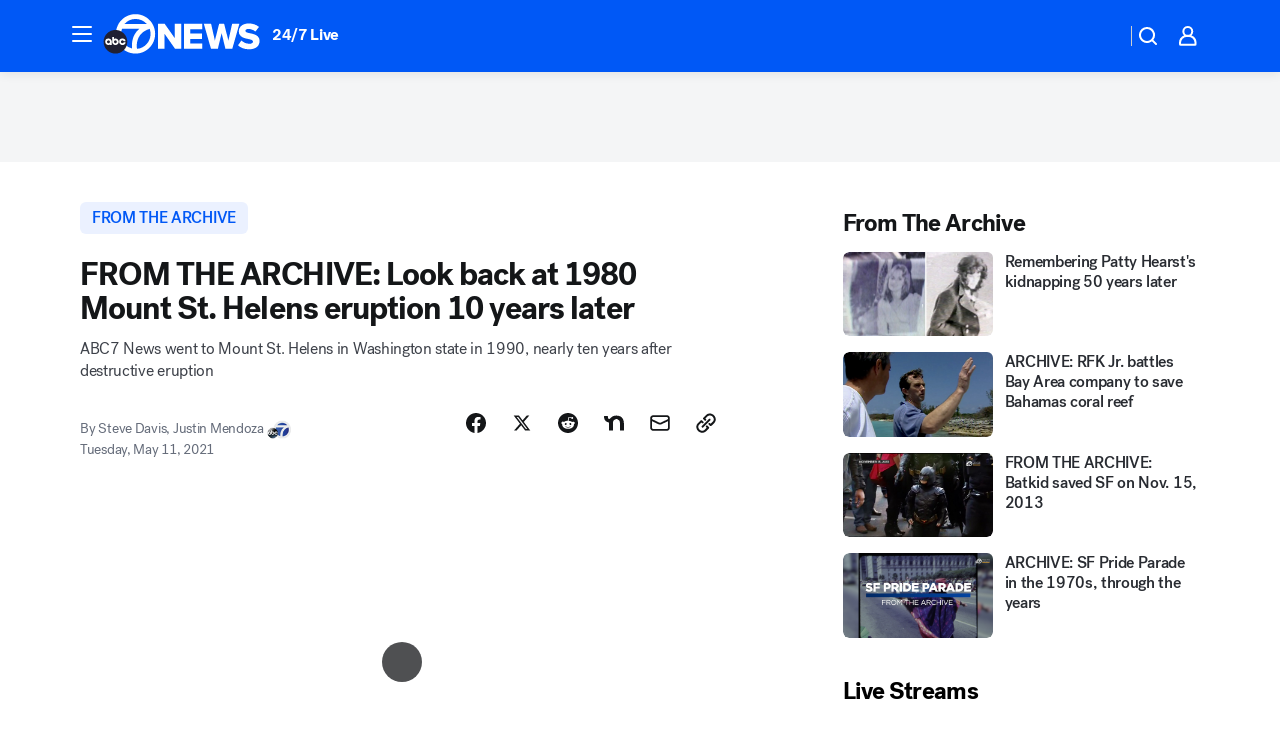

--- FILE ---
content_type: text/html; charset=utf-8
request_url: https://abc7news.com/post/mount-st-helens-1980-volcano-st-eruption/10327368/?userab=abcn_du_cat_topic_feature_holdout-474*variant_b_redesign-1939%2Cotv_web_content_rec-445*variant_b_less_popular_bias-1850
body_size: 60788
content:

        <!DOCTYPE html>
        <html lang="en" lang="en">
            <head>
                <!-- ABCOTV | 811c1e6fed90 | 6442 | fd5da0b872507b5226da6c77b73268beaabf195d | abc7news.com | Sat, 17 Jan 2026 15:23:08 GMT -->
                <meta charSet="utf-8" />
                <meta name="viewport" content="initial-scale=1.0, maximum-scale=3.0, user-scalable=yes" />
                <meta http-equiv="x-ua-compatible" content="IE=edge,chrome=1" />
                <meta property="og:locale" content="en_US" />
                <link href="https://cdn.abcotvs.net/abcotv" rel="preconnect" crossorigin />
                
                <link data-react-helmet="true" rel="alternate" hreflang="en" href="https://abc7news.com/post/mount-st-helens-1980-volcano-st-eruption/10327368/"/><link data-react-helmet="true" rel="shortcut icon" href="https://cdn.abcotvs.net/abcotv/assets/news/kgo/images/logos/favicon.ico"/><link data-react-helmet="true" rel="manifest" href="/manifest.json"/><link data-react-helmet="true" rel="alternate" href="//abc7news.com/feed/" title="ABC7 San Francisco RSS" type="application/rss+xml"/><link data-react-helmet="true" rel="alternate" href="android-app://com.abclocal.kgo.news/http/abc7news.com/story/10327368"/><link data-react-helmet="true" rel="canonical" href="https://abc7news.com/post/mount-st-helens-1980-volcano-st-eruption/10327368/"/><link data-react-helmet="true" rel="amphtml" href="https://abc7news.com/amp/post/mount-st-helens-1980-volcano-st-eruption/10327368/"/><link data-react-helmet="true" href="//assets-cdn.abcotvs.net/abcotv/fd5da0b87250-release-01-07-2026.3/client/abcotv/css/fusion-b7008cc0.css" rel="stylesheet"/><link data-react-helmet="true" href="//assets-cdn.abcotvs.net/abcotv/fd5da0b87250-release-01-07-2026.3/client/abcotv/css/7987-3f6c1b98.css" rel="stylesheet"/><link data-react-helmet="true" href="//assets-cdn.abcotvs.net/abcotv/fd5da0b87250-release-01-07-2026.3/client/abcotv/css/abcotv-fecb128a.css" rel="stylesheet"/><link data-react-helmet="true" href="//assets-cdn.abcotvs.net/abcotv/fd5da0b87250-release-01-07-2026.3/client/abcotv/css/4037-607b0835.css" rel="stylesheet"/><link data-react-helmet="true" href="//assets-cdn.abcotvs.net/abcotv/fd5da0b87250-release-01-07-2026.3/client/abcotv/css/1058-c22ddca8.css" rel="stylesheet"/><link data-react-helmet="true" href="//assets-cdn.abcotvs.net/abcotv/fd5da0b87250-release-01-07-2026.3/client/abcotv/css/prism-story-104d8b6f.css" rel="stylesheet"/>
                <script>
                    window.__dataLayer = {"helpersEnabled":true,"page":{},"pzn":{},"site":{"device":"desktop","portal":"news"},"visitor":{}},
                        consentToken = window.localStorage.getItem('consentToken');

                    if (consentToken) {
                        console.log('consentToken', JSON.parse(consentToken))
                        window.__dataLayer.visitor = { consent : JSON.parse(consentToken) }; 
                    }
                </script>
                <script src="https://dcf.espn.com/TWDC-DTCI/prod/Bootstrap.js"></script>
                <link rel="preload" as="font" href="https://s.abcnews.com/assets/dtci/fonts/post-grotesk/PostGrotesk-Book.woff2" crossorigin>
<link rel="preload" as="font" href="https://s.abcnews.com/assets/dtci/fonts/post-grotesk/PostGrotesk-Bold.woff2" crossorigin>
<link rel="preload" as="font" href="https://s.abcnews.com/assets/dtci/fonts/post-grotesk/PostGrotesk-Medium.woff2" crossorigin>
<link rel="preload" as="font" href="https://s.abcnews.com/assets/dtci/fonts/klim/tiempos/TiemposText-Regular.woff2" crossorigin>
                <script src="//assets-cdn.abcotvs.net/abcotv/fd5da0b87250-release-01-07-2026.3/client/abcotv/runtime-c4323775.js" defer></script><script src="//assets-cdn.abcotvs.net/abcotv/fd5da0b87250-release-01-07-2026.3/client/abcotv/7987-f74ef4ce.js" defer></script><script src="//assets-cdn.abcotvs.net/abcotv/fd5da0b87250-release-01-07-2026.3/client/abcotv/507-c7ed365d.js" defer></script><script src="//assets-cdn.abcotvs.net/abcotv/fd5da0b87250-release-01-07-2026.3/client/abcotv/3983-52fca2ae.js" defer></script><script src="//assets-cdn.abcotvs.net/abcotv/fd5da0b87250-release-01-07-2026.3/client/abcotv/2561-2bebf93f.js" defer></script><script src="//assets-cdn.abcotvs.net/abcotv/fd5da0b87250-release-01-07-2026.3/client/abcotv/8494-c13544f0.js" defer></script><script src="//assets-cdn.abcotvs.net/abcotv/fd5da0b87250-release-01-07-2026.3/client/abcotv/4037-0a28bbfa.js" defer></script><script src="//assets-cdn.abcotvs.net/abcotv/fd5da0b87250-release-01-07-2026.3/client/abcotv/8317-87b2f9ed.js" defer></script><script src="//assets-cdn.abcotvs.net/abcotv/fd5da0b87250-release-01-07-2026.3/client/abcotv/1361-625f68cb.js" defer></script><script src="//assets-cdn.abcotvs.net/abcotv/fd5da0b87250-release-01-07-2026.3/client/abcotv/8115-0ce0b856.js" defer></script><script src="//assets-cdn.abcotvs.net/abcotv/fd5da0b87250-release-01-07-2026.3/client/abcotv/9156-a35e6727.js" defer></script><script src="//assets-cdn.abcotvs.net/abcotv/fd5da0b87250-release-01-07-2026.3/client/abcotv/1837-08f5fc38.js" defer></script><script src="//assets-cdn.abcotvs.net/abcotv/fd5da0b87250-release-01-07-2026.3/client/abcotv/3167-7e4aed9e.js" defer></script><script src="//assets-cdn.abcotvs.net/abcotv/fd5da0b87250-release-01-07-2026.3/client/abcotv/8561-ef2ea49e.js" defer></script><script src="//assets-cdn.abcotvs.net/abcotv/fd5da0b87250-release-01-07-2026.3/client/abcotv/1058-a882557e.js" defer></script>
                <link rel="prefetch" href="//assets-cdn.abcotvs.net/abcotv/fd5da0b87250-release-01-07-2026.3/client/abcotv/_manifest.js" as="script" /><link rel="prefetch" href="//assets-cdn.abcotvs.net/abcotv/fd5da0b87250-release-01-07-2026.3/client/abcotv/abcotv-4118a266.js" as="script" />
<link rel="prefetch" href="//assets-cdn.abcotvs.net/abcotv/fd5da0b87250-release-01-07-2026.3/client/abcotv/prism-story-240fa427.js" as="script" />
                <title data-react-helmet="true">FROM THE ARCHIVE: Look back at massive Mount St. Helens volcanic eruption in 1980 ten years later - ABC7 San Francisco</title>
                <meta data-react-helmet="true" name="description" content="ABC7 News went to Mount St. Helens in Washington state in 1990, nearly ten years after its massive volcanic eruption."/><meta data-react-helmet="true" name="keywords" content="mount st. helens, mount st. helens 1980, mount st. helens volcano, mount st helens eruption, usgs mount st helens, most powerful volcano eruption in united states, mount st helens anniversary piece, mount st helens 1990, from the archive mount st helens, visit mount st helens, 10327368"/><meta data-react-helmet="true" name="tags" content="From-the-Archive,volcano,mountains,archive-video,lookback,society,abc7newsbayarea-instagram,Washington"/><meta data-react-helmet="true" name="apple-itunes-app" content="app-id=407314068, affiliate-data=ct=kgo-smart-banner&amp;pt=302756, app-argument=https://abc7news.com/story/10327368"/><meta data-react-helmet="true" property="fb:app_id" content="479764485457445"/><meta data-react-helmet="true" property="fb:pages" content="57427307078"/><meta data-react-helmet="true" property="og:site_name" content="ABC7 San Francisco"/><meta data-react-helmet="true" property="og:url" content="https://abc7news.com/post/mount-st-helens-1980-volcano-st-eruption/10327368/"/><meta data-react-helmet="true" property="og:title" content="FROM THE ARCHIVE: Look back at 1980 Mount St. Helens eruption 10 years later"/><meta data-react-helmet="true" property="og:description" content="ABC7 News went to Mount St. Helens in 1990, nearly ten years after its massive volcanic eruption."/><meta data-react-helmet="true" property="og:image" content="https://cdn.abcotvs.com/dip/images/10329015_MOUNT-ST-HELENS-CROPPPED-LOW-AP612326299932.jpg?w=1600"/><meta data-react-helmet="true" property="og:type" content="article"/><meta data-react-helmet="true" name="twitter:site" content="@abc7newsbayarea"/><meta data-react-helmet="true" name="twitter:creator" content="@abc7newsbayarea"/><meta data-react-helmet="true" name="twitter:url" content="https://abc7news.com/post/mount-st-helens-1980-volcano-st-eruption/10327368/"/><meta data-react-helmet="true" name="twitter:title" content="FROM THE ARCHIVE: Look back at 1980 Mount St. Helens eruption 10 years later"/><meta data-react-helmet="true" name="twitter:description" content="ABC7 News went to Mount St. Helens in 1990, nearly ten years after its massive volcanic eruption."/><meta data-react-helmet="true" name="twitter:card" content="summary_large_image"/><meta data-react-helmet="true" name="twitter:image" content="https://cdn.abcotvs.com/dip/images/10329015_MOUNT-ST-HELENS-CROPPPED-LOW-AP612326299932.jpg?w=1600"/><meta data-react-helmet="true" name="twitter:app:name:iphone" content="kgo"/><meta data-react-helmet="true" name="twitter:app:id:iphone" content="407314068"/><meta data-react-helmet="true" name="twitter:app:name:googleplay" content="kgo"/><meta data-react-helmet="true" name="twitter:app:id:googleplay" content="com.abclocal.kgo.news"/><meta data-react-helmet="true" property="article:published_time" content="2021-05-11T00:10:00Z"/><meta data-react-helmet="true" property="article:modified_time" content="2021-05-11T02:10:11Z"/><meta data-react-helmet="true" property="article:section" content="disasters-accidents"/><meta data-react-helmet="true" name="title" content="FROM THE ARCHIVE: Look back at 1980 Mount St. Helens eruption 10 years later"/><meta data-react-helmet="true" name="medium" content="website"/><meta data-react-helmet="true" name="robots" content="max-image-preview:large"/>
                <script data-react-helmet="true" src="https://scripts.webcontentassessor.com/scripts/2861618ebeedab55aff63bbcff53232e80cba13d83492d335b72e228e566d16d"></script><script data-react-helmet="true" type="application/ld+json">{"@context":"http://schema.org/","@type":"NewsArticle","mainEntityOfPage":{"@id":"https://abc7news.com/post/mount-st-helens-1980-volcano-st-eruption/10327368/","@type":"WebPage"},"about":[{"name":" From the Archive","@type":"Thing"}],"author":[{"name":"Steve Davis, Justin Mendoza","@type":"Person"}],"dateline":"MOUNT ST. HELENS, Wash. (KGO)","dateModified":"2021-05-11T02:10:11.000Z","datePublished":"2021-05-11T02:10:15.000Z","description":"ABC7 News went to Mount St. Helens in Washington state in 1990, nearly ten years after destructive eruption ","headline":"FROM THE ARCHIVE: Look back at 1980 Mount St. Helens eruption 10 years later","mentions":[{"name":" WASHINGTON","@type":"Thing"},{"name":" FROM THE ARCHIVE","@type":"Thing"},{"name":" VOLCANO","@type":"Thing"},{"name":" MOUNTAINS","@type":"Thing"},{"name":" ARCHIVE VIDEO","@type":"Thing"},{"name":" LOOKBACK","@type":"Thing"},{"name":" SOCIETY","@type":"Thing"}],"publisher":{"name":"","logo":{"url":"","width":0,"height":0,"@type":"ImageObject"},"@type":"Organization"}}</script>
                
                <script data-rum-type="legacy" data-rum-pct="100">(() => {function gc(n){n=document.cookie.match("(^|;) ?"+n+"=([^;]*)(;|$)");return n?n[2]:null}function sc(n){document.cookie=n}function smpl(n){n/=100;return!!n&&Math.random()<=n}var _nr=!1,_nrCookie=gc("_nr");null!==_nrCookie?"1"===_nrCookie&&(_nr=!0):smpl(100)?(_nr=!0,sc("_nr=1; path=/")):(_nr=!1,sc("_nr=0; path=/"));_nr && (() => {;window.NREUM||(NREUM={});NREUM.init={distributed_tracing:{enabled:true},privacy:{cookies_enabled:true},ajax:{deny_list:["bam.nr-data.net"]}};;NREUM.info = {"beacon":"bam.nr-data.net","errorBeacon":"bam.nr-data.net","sa":1,"licenseKey":"5985ced6ff","applicationID":"367459870"};__nr_require=function(t,e,n){function r(n){if(!e[n]){var o=e[n]={exports:{}};t[n][0].call(o.exports,function(e){var o=t[n][1][e];return r(o||e)},o,o.exports)}return e[n].exports}if("function"==typeof __nr_require)return __nr_require;for(var o=0;o<n.length;o++)r(n[o]);return r}({1:[function(t,e,n){function r(t){try{s.console&&console.log(t)}catch(e){}}var o,i=t("ee"),a=t(31),s={};try{o=localStorage.getItem("__nr_flags").split(","),console&&"function"==typeof console.log&&(s.console=!0,o.indexOf("dev")!==-1&&(s.dev=!0),o.indexOf("nr_dev")!==-1&&(s.nrDev=!0))}catch(c){}s.nrDev&&i.on("internal-error",function(t){r(t.stack)}),s.dev&&i.on("fn-err",function(t,e,n){r(n.stack)}),s.dev&&(r("NR AGENT IN DEVELOPMENT MODE"),r("flags: "+a(s,function(t,e){return t}).join(", ")))},{}],2:[function(t,e,n){function r(t,e,n,r,s){try{l?l-=1:o(s||new UncaughtException(t,e,n),!0)}catch(f){try{i("ierr",[f,c.now(),!0])}catch(d){}}return"function"==typeof u&&u.apply(this,a(arguments))}function UncaughtException(t,e,n){this.message=t||"Uncaught error with no additional information",this.sourceURL=e,this.line=n}function o(t,e){var n=e?null:c.now();i("err",[t,n])}var i=t("handle"),a=t(32),s=t("ee"),c=t("loader"),f=t("gos"),u=window.onerror,d=!1,p="nr@seenError";if(!c.disabled){var l=0;c.features.err=!0,t(1),window.onerror=r;try{throw new Error}catch(h){"stack"in h&&(t(14),t(13),"addEventListener"in window&&t(7),c.xhrWrappable&&t(15),d=!0)}s.on("fn-start",function(t,e,n){d&&(l+=1)}),s.on("fn-err",function(t,e,n){d&&!n[p]&&(f(n,p,function(){return!0}),this.thrown=!0,o(n))}),s.on("fn-end",function(){d&&!this.thrown&&l>0&&(l-=1)}),s.on("internal-error",function(t){i("ierr",[t,c.now(),!0])})}},{}],3:[function(t,e,n){var r=t("loader");r.disabled||(r.features.ins=!0)},{}],4:[function(t,e,n){function r(){U++,L=g.hash,this[u]=y.now()}function o(){U--,g.hash!==L&&i(0,!0);var t=y.now();this[h]=~~this[h]+t-this[u],this[d]=t}function i(t,e){E.emit("newURL",[""+g,e])}function a(t,e){t.on(e,function(){this[e]=y.now()})}var s="-start",c="-end",f="-body",u="fn"+s,d="fn"+c,p="cb"+s,l="cb"+c,h="jsTime",m="fetch",v="addEventListener",w=window,g=w.location,y=t("loader");if(w[v]&&y.xhrWrappable&&!y.disabled){var x=t(11),b=t(12),E=t(9),R=t(7),O=t(14),T=t(8),S=t(15),P=t(10),M=t("ee"),C=M.get("tracer"),N=t(23);t(17),y.features.spa=!0;var L,U=0;M.on(u,r),b.on(p,r),P.on(p,r),M.on(d,o),b.on(l,o),P.on(l,o),M.buffer([u,d,"xhr-resolved"]),R.buffer([u]),O.buffer(["setTimeout"+c,"clearTimeout"+s,u]),S.buffer([u,"new-xhr","send-xhr"+s]),T.buffer([m+s,m+"-done",m+f+s,m+f+c]),E.buffer(["newURL"]),x.buffer([u]),b.buffer(["propagate",p,l,"executor-err","resolve"+s]),C.buffer([u,"no-"+u]),P.buffer(["new-jsonp","cb-start","jsonp-error","jsonp-end"]),a(T,m+s),a(T,m+"-done"),a(P,"new-jsonp"),a(P,"jsonp-end"),a(P,"cb-start"),E.on("pushState-end",i),E.on("replaceState-end",i),w[v]("hashchange",i,N(!0)),w[v]("load",i,N(!0)),w[v]("popstate",function(){i(0,U>1)},N(!0))}},{}],5:[function(t,e,n){function r(){var t=new PerformanceObserver(function(t,e){var n=t.getEntries();s(v,[n])});try{t.observe({entryTypes:["resource"]})}catch(e){}}function o(t){if(s(v,[window.performance.getEntriesByType(w)]),window.performance["c"+p])try{window.performance[h](m,o,!1)}catch(t){}else try{window.performance[h]("webkit"+m,o,!1)}catch(t){}}function i(t){}if(window.performance&&window.performance.timing&&window.performance.getEntriesByType){var a=t("ee"),s=t("handle"),c=t(14),f=t(13),u=t(6),d=t(23),p="learResourceTimings",l="addEventListener",h="removeEventListener",m="resourcetimingbufferfull",v="bstResource",w="resource",g="-start",y="-end",x="fn"+g,b="fn"+y,E="bstTimer",R="pushState",O=t("loader");if(!O.disabled){O.features.stn=!0,t(9),"addEventListener"in window&&t(7);var T=NREUM.o.EV;a.on(x,function(t,e){var n=t[0];n instanceof T&&(this.bstStart=O.now())}),a.on(b,function(t,e){var n=t[0];n instanceof T&&s("bst",[n,e,this.bstStart,O.now()])}),c.on(x,function(t,e,n){this.bstStart=O.now(),this.bstType=n}),c.on(b,function(t,e){s(E,[e,this.bstStart,O.now(),this.bstType])}),f.on(x,function(){this.bstStart=O.now()}),f.on(b,function(t,e){s(E,[e,this.bstStart,O.now(),"requestAnimationFrame"])}),a.on(R+g,function(t){this.time=O.now(),this.startPath=location.pathname+location.hash}),a.on(R+y,function(t){s("bstHist",[location.pathname+location.hash,this.startPath,this.time])}),u()?(s(v,[window.performance.getEntriesByType("resource")]),r()):l in window.performance&&(window.performance["c"+p]?window.performance[l](m,o,d(!1)):window.performance[l]("webkit"+m,o,d(!1))),document[l]("scroll",i,d(!1)),document[l]("keypress",i,d(!1)),document[l]("click",i,d(!1))}}},{}],6:[function(t,e,n){e.exports=function(){return"PerformanceObserver"in window&&"function"==typeof window.PerformanceObserver}},{}],7:[function(t,e,n){function r(t){for(var e=t;e&&!e.hasOwnProperty(u);)e=Object.getPrototypeOf(e);e&&o(e)}function o(t){s.inPlace(t,[u,d],"-",i)}function i(t,e){return t[1]}var a=t("ee").get("events"),s=t("wrap-function")(a,!0),c=t("gos"),f=XMLHttpRequest,u="addEventListener",d="removeEventListener";e.exports=a,"getPrototypeOf"in Object?(r(document),r(window),r(f.prototype)):f.prototype.hasOwnProperty(u)&&(o(window),o(f.prototype)),a.on(u+"-start",function(t,e){var n=t[1];if(null!==n&&("function"==typeof n||"object"==typeof n)){var r=c(n,"nr@wrapped",function(){function t(){if("function"==typeof n.handleEvent)return n.handleEvent.apply(n,arguments)}var e={object:t,"function":n}[typeof n];return e?s(e,"fn-",null,e.name||"anonymous"):n});this.wrapped=t[1]=r}}),a.on(d+"-start",function(t){t[1]=this.wrapped||t[1]})},{}],8:[function(t,e,n){function r(t,e,n){var r=t[e];"function"==typeof r&&(t[e]=function(){var t=i(arguments),e={};o.emit(n+"before-start",[t],e);var a;e[m]&&e[m].dt&&(a=e[m].dt);var s=r.apply(this,t);return o.emit(n+"start",[t,a],s),s.then(function(t){return o.emit(n+"end",[null,t],s),t},function(t){throw o.emit(n+"end",[t],s),t})})}var o=t("ee").get("fetch"),i=t(32),a=t(31);e.exports=o;var s=window,c="fetch-",f=c+"body-",u=["arrayBuffer","blob","json","text","formData"],d=s.Request,p=s.Response,l=s.fetch,h="prototype",m="nr@context";d&&p&&l&&(a(u,function(t,e){r(d[h],e,f),r(p[h],e,f)}),r(s,"fetch",c),o.on(c+"end",function(t,e){var n=this;if(e){var r=e.headers.get("content-length");null!==r&&(n.rxSize=r),o.emit(c+"done",[null,e],n)}else o.emit(c+"done",[t],n)}))},{}],9:[function(t,e,n){var r=t("ee").get("history"),o=t("wrap-function")(r);e.exports=r;var i=window.history&&window.history.constructor&&window.history.constructor.prototype,a=window.history;i&&i.pushState&&i.replaceState&&(a=i),o.inPlace(a,["pushState","replaceState"],"-")},{}],10:[function(t,e,n){function r(t){function e(){f.emit("jsonp-end",[],l),t.removeEventListener("load",e,c(!1)),t.removeEventListener("error",n,c(!1))}function n(){f.emit("jsonp-error",[],l),f.emit("jsonp-end",[],l),t.removeEventListener("load",e,c(!1)),t.removeEventListener("error",n,c(!1))}var r=t&&"string"==typeof t.nodeName&&"script"===t.nodeName.toLowerCase();if(r){var o="function"==typeof t.addEventListener;if(o){var a=i(t.src);if(a){var d=s(a),p="function"==typeof d.parent[d.key];if(p){var l={};u.inPlace(d.parent,[d.key],"cb-",l),t.addEventListener("load",e,c(!1)),t.addEventListener("error",n,c(!1)),f.emit("new-jsonp",[t.src],l)}}}}}function o(){return"addEventListener"in window}function i(t){var e=t.match(d);return e?e[1]:null}function a(t,e){var n=t.match(l),r=n[1],o=n[3];return o?a(o,e[r]):e[r]}function s(t){var e=t.match(p);return e&&e.length>=3?{key:e[2],parent:a(e[1],window)}:{key:t,parent:window}}var c=t(23),f=t("ee").get("jsonp"),u=t("wrap-function")(f);if(e.exports=f,o()){var d=/[?&](?:callback|cb)=([^&#]+)/,p=/(.*).([^.]+)/,l=/^(w+)(.|$)(.*)$/,h=["appendChild","insertBefore","replaceChild"];Node&&Node.prototype&&Node.prototype.appendChild?u.inPlace(Node.prototype,h,"dom-"):(u.inPlace(HTMLElement.prototype,h,"dom-"),u.inPlace(HTMLHeadElement.prototype,h,"dom-"),u.inPlace(HTMLBodyElement.prototype,h,"dom-")),f.on("dom-start",function(t){r(t[0])})}},{}],11:[function(t,e,n){var r=t("ee").get("mutation"),o=t("wrap-function")(r),i=NREUM.o.MO;e.exports=r,i&&(window.MutationObserver=function(t){return this instanceof i?new i(o(t,"fn-")):i.apply(this,arguments)},MutationObserver.prototype=i.prototype)},{}],12:[function(t,e,n){function r(t){var e=i.context(),n=s(t,"executor-",e,null,!1),r=new f(n);return i.context(r).getCtx=function(){return e},r}var o=t("wrap-function"),i=t("ee").get("promise"),a=t("ee").getOrSetContext,s=o(i),c=t(31),f=NREUM.o.PR;e.exports=i,f&&(window.Promise=r,["all","race"].forEach(function(t){var e=f[t];f[t]=function(n){function r(t){return function(){i.emit("propagate",[null,!o],a,!1,!1),o=o||!t}}var o=!1;c(n,function(e,n){Promise.resolve(n).then(r("all"===t),r(!1))});var a=e.apply(f,arguments),s=f.resolve(a);return s}}),["resolve","reject"].forEach(function(t){var e=f[t];f[t]=function(t){var n=e.apply(f,arguments);return t!==n&&i.emit("propagate",[t,!0],n,!1,!1),n}}),f.prototype["catch"]=function(t){return this.then(null,t)},f.prototype=Object.create(f.prototype,{constructor:{value:r}}),c(Object.getOwnPropertyNames(f),function(t,e){try{r[e]=f[e]}catch(n){}}),o.wrapInPlace(f.prototype,"then",function(t){return function(){var e=this,n=o.argsToArray.apply(this,arguments),r=a(e);r.promise=e,n[0]=s(n[0],"cb-",r,null,!1),n[1]=s(n[1],"cb-",r,null,!1);var c=t.apply(this,n);return r.nextPromise=c,i.emit("propagate",[e,!0],c,!1,!1),c}}),i.on("executor-start",function(t){t[0]=s(t[0],"resolve-",this,null,!1),t[1]=s(t[1],"resolve-",this,null,!1)}),i.on("executor-err",function(t,e,n){t[1](n)}),i.on("cb-end",function(t,e,n){i.emit("propagate",[n,!0],this.nextPromise,!1,!1)}),i.on("propagate",function(t,e,n){this.getCtx&&!e||(this.getCtx=function(){if(t instanceof Promise)var e=i.context(t);return e&&e.getCtx?e.getCtx():this})}),r.toString=function(){return""+f})},{}],13:[function(t,e,n){var r=t("ee").get("raf"),o=t("wrap-function")(r),i="equestAnimationFrame";e.exports=r,o.inPlace(window,["r"+i,"mozR"+i,"webkitR"+i,"msR"+i],"raf-"),r.on("raf-start",function(t){t[0]=o(t[0],"fn-")})},{}],14:[function(t,e,n){function r(t,e,n){t[0]=a(t[0],"fn-",null,n)}function o(t,e,n){this.method=n,this.timerDuration=isNaN(t[1])?0:+t[1],t[0]=a(t[0],"fn-",this,n)}var i=t("ee").get("timer"),a=t("wrap-function")(i),s="setTimeout",c="setInterval",f="clearTimeout",u="-start",d="-";e.exports=i,a.inPlace(window,[s,"setImmediate"],s+d),a.inPlace(window,[c],c+d),a.inPlace(window,[f,"clearImmediate"],f+d),i.on(c+u,r),i.on(s+u,o)},{}],15:[function(t,e,n){function r(t,e){d.inPlace(e,["onreadystatechange"],"fn-",s)}function o(){var t=this,e=u.context(t);t.readyState>3&&!e.resolved&&(e.resolved=!0,u.emit("xhr-resolved",[],t)),d.inPlace(t,y,"fn-",s)}function i(t){x.push(t),m&&(E?E.then(a):w?w(a):(R=-R,O.data=R))}function a(){for(var t=0;t<x.length;t++)r([],x[t]);x.length&&(x=[])}function s(t,e){return e}function c(t,e){for(var n in t)e[n]=t[n];return e}t(7);var f=t("ee"),u=f.get("xhr"),d=t("wrap-function")(u),p=t(23),l=NREUM.o,h=l.XHR,m=l.MO,v=l.PR,w=l.SI,g="readystatechange",y=["onload","onerror","onabort","onloadstart","onloadend","onprogress","ontimeout"],x=[];e.exports=u;var b=window.XMLHttpRequest=function(t){var e=new h(t);try{u.emit("new-xhr",[e],e),e.addEventListener(g,o,p(!1))}catch(n){try{u.emit("internal-error",[n])}catch(r){}}return e};if(c(h,b),b.prototype=h.prototype,d.inPlace(b.prototype,["open","send"],"-xhr-",s),u.on("send-xhr-start",function(t,e){r(t,e),i(e)}),u.on("open-xhr-start",r),m){var E=v&&v.resolve();if(!w&&!v){var R=1,O=document.createTextNode(R);new m(a).observe(O,{characterData:!0})}}else f.on("fn-end",function(t){t[0]&&t[0].type===g||a()})},{}],16:[function(t,e,n){function r(t){if(!s(t))return null;var e=window.NREUM;if(!e.loader_config)return null;var n=(e.loader_config.accountID||"").toString()||null,r=(e.loader_config.agentID||"").toString()||null,f=(e.loader_config.trustKey||"").toString()||null;if(!n||!r)return null;var h=l.generateSpanId(),m=l.generateTraceId(),v=Date.now(),w={spanId:h,traceId:m,timestamp:v};return(t.sameOrigin||c(t)&&p())&&(w.traceContextParentHeader=o(h,m),w.traceContextStateHeader=i(h,v,n,r,f)),(t.sameOrigin&&!u()||!t.sameOrigin&&c(t)&&d())&&(w.newrelicHeader=a(h,m,v,n,r,f)),w}function o(t,e){return"00-"+e+"-"+t+"-01"}function i(t,e,n,r,o){var i=0,a="",s=1,c="",f="";return o+"@nr="+i+"-"+s+"-"+n+"-"+r+"-"+t+"-"+a+"-"+c+"-"+f+"-"+e}function a(t,e,n,r,o,i){var a="btoa"in window&&"function"==typeof window.btoa;if(!a)return null;var s={v:[0,1],d:{ty:"Browser",ac:r,ap:o,id:t,tr:e,ti:n}};return i&&r!==i&&(s.d.tk=i),btoa(JSON.stringify(s))}function s(t){return f()&&c(t)}function c(t){var e=!1,n={};if("init"in NREUM&&"distributed_tracing"in NREUM.init&&(n=NREUM.init.distributed_tracing),t.sameOrigin)e=!0;else if(n.allowed_origins instanceof Array)for(var r=0;r<n.allowed_origins.length;r++){var o=h(n.allowed_origins[r]);if(t.hostname===o.hostname&&t.protocol===o.protocol&&t.port===o.port){e=!0;break}}return e}function f(){return"init"in NREUM&&"distributed_tracing"in NREUM.init&&!!NREUM.init.distributed_tracing.enabled}function u(){return"init"in NREUM&&"distributed_tracing"in NREUM.init&&!!NREUM.init.distributed_tracing.exclude_newrelic_header}function d(){return"init"in NREUM&&"distributed_tracing"in NREUM.init&&NREUM.init.distributed_tracing.cors_use_newrelic_header!==!1}function p(){return"init"in NREUM&&"distributed_tracing"in NREUM.init&&!!NREUM.init.distributed_tracing.cors_use_tracecontext_headers}var l=t(28),h=t(18);e.exports={generateTracePayload:r,shouldGenerateTrace:s}},{}],17:[function(t,e,n){function r(t){var e=this.params,n=this.metrics;if(!this.ended){this.ended=!0;for(var r=0;r<p;r++)t.removeEventListener(d[r],this.listener,!1);return e.protocol&&"data"===e.protocol?void g("Ajax/DataUrl/Excluded"):void(e.aborted||(n.duration=a.now()-this.startTime,this.loadCaptureCalled||4!==t.readyState?null==e.status&&(e.status=0):i(this,t),n.cbTime=this.cbTime,s("xhr",[e,n,this.startTime,this.endTime,"xhr"],this)))}}function o(t,e){var n=c(e),r=t.params;r.hostname=n.hostname,r.port=n.port,r.protocol=n.protocol,r.host=n.hostname+":"+n.port,r.pathname=n.pathname,t.parsedOrigin=n,t.sameOrigin=n.sameOrigin}function i(t,e){t.params.status=e.status;var n=v(e,t.lastSize);if(n&&(t.metrics.rxSize=n),t.sameOrigin){var r=e.getResponseHeader("X-NewRelic-App-Data");r&&(t.params.cat=r.split(", ").pop())}t.loadCaptureCalled=!0}var a=t("loader");if(a.xhrWrappable&&!a.disabled){var s=t("handle"),c=t(18),f=t(16).generateTracePayload,u=t("ee"),d=["load","error","abort","timeout"],p=d.length,l=t("id"),h=t(24),m=t(22),v=t(19),w=t(23),g=t(25).recordSupportability,y=NREUM.o.REQ,x=window.XMLHttpRequest;a.features.xhr=!0,t(15),t(8),u.on("new-xhr",function(t){var e=this;e.totalCbs=0,e.called=0,e.cbTime=0,e.end=r,e.ended=!1,e.xhrGuids={},e.lastSize=null,e.loadCaptureCalled=!1,e.params=this.params||{},e.metrics=this.metrics||{},t.addEventListener("load",function(n){i(e,t)},w(!1)),h&&(h>34||h<10)||t.addEventListener("progress",function(t){e.lastSize=t.loaded},w(!1))}),u.on("open-xhr-start",function(t){this.params={method:t[0]},o(this,t[1]),this.metrics={}}),u.on("open-xhr-end",function(t,e){"loader_config"in NREUM&&"xpid"in NREUM.loader_config&&this.sameOrigin&&e.setRequestHeader("X-NewRelic-ID",NREUM.loader_config.xpid);var n=f(this.parsedOrigin);if(n){var r=!1;n.newrelicHeader&&(e.setRequestHeader("newrelic",n.newrelicHeader),r=!0),n.traceContextParentHeader&&(e.setRequestHeader("traceparent",n.traceContextParentHeader),n.traceContextStateHeader&&e.setRequestHeader("tracestate",n.traceContextStateHeader),r=!0),r&&(this.dt=n)}}),u.on("send-xhr-start",function(t,e){var n=this.metrics,r=t[0],o=this;if(n&&r){var i=m(r);i&&(n.txSize=i)}this.startTime=a.now(),this.listener=function(t){try{"abort"!==t.type||o.loadCaptureCalled||(o.params.aborted=!0),("load"!==t.type||o.called===o.totalCbs&&(o.onloadCalled||"function"!=typeof e.onload))&&o.end(e)}catch(n){try{u.emit("internal-error",[n])}catch(r){}}};for(var s=0;s<p;s++)e.addEventListener(d[s],this.listener,w(!1))}),u.on("xhr-cb-time",function(t,e,n){this.cbTime+=t,e?this.onloadCalled=!0:this.called+=1,this.called!==this.totalCbs||!this.onloadCalled&&"function"==typeof n.onload||this.end(n)}),u.on("xhr-load-added",function(t,e){var n=""+l(t)+!!e;this.xhrGuids&&!this.xhrGuids[n]&&(this.xhrGuids[n]=!0,this.totalCbs+=1)}),u.on("xhr-load-removed",function(t,e){var n=""+l(t)+!!e;this.xhrGuids&&this.xhrGuids[n]&&(delete this.xhrGuids[n],this.totalCbs-=1)}),u.on("xhr-resolved",function(){this.endTime=a.now()}),u.on("addEventListener-end",function(t,e){e instanceof x&&"load"===t[0]&&u.emit("xhr-load-added",[t[1],t[2]],e)}),u.on("removeEventListener-end",function(t,e){e instanceof x&&"load"===t[0]&&u.emit("xhr-load-removed",[t[1],t[2]],e)}),u.on("fn-start",function(t,e,n){e instanceof x&&("onload"===n&&(this.onload=!0),("load"===(t[0]&&t[0].type)||this.onload)&&(this.xhrCbStart=a.now()))}),u.on("fn-end",function(t,e){this.xhrCbStart&&u.emit("xhr-cb-time",[a.now()-this.xhrCbStart,this.onload,e],e)}),u.on("fetch-before-start",function(t){function e(t,e){var n=!1;return e.newrelicHeader&&(t.set("newrelic",e.newrelicHeader),n=!0),e.traceContextParentHeader&&(t.set("traceparent",e.traceContextParentHeader),e.traceContextStateHeader&&t.set("tracestate",e.traceContextStateHeader),n=!0),n}var n,r=t[1]||{};"string"==typeof t[0]?n=t[0]:t[0]&&t[0].url?n=t[0].url:window.URL&&t[0]&&t[0]instanceof URL&&(n=t[0].href),n&&(this.parsedOrigin=c(n),this.sameOrigin=this.parsedOrigin.sameOrigin);var o=f(this.parsedOrigin);if(o&&(o.newrelicHeader||o.traceContextParentHeader))if("string"==typeof t[0]||window.URL&&t[0]&&t[0]instanceof URL){var i={};for(var a in r)i[a]=r[a];i.headers=new Headers(r.headers||{}),e(i.headers,o)&&(this.dt=o),t.length>1?t[1]=i:t.push(i)}else t[0]&&t[0].headers&&e(t[0].headers,o)&&(this.dt=o)}),u.on("fetch-start",function(t,e){this.params={},this.metrics={},this.startTime=a.now(),this.dt=e,t.length>=1&&(this.target=t[0]),t.length>=2&&(this.opts=t[1]);var n,r=this.opts||{},i=this.target;if("string"==typeof i?n=i:"object"==typeof i&&i instanceof y?n=i.url:window.URL&&"object"==typeof i&&i instanceof URL&&(n=i.href),o(this,n),"data"!==this.params.protocol){var s=(""+(i&&i instanceof y&&i.method||r.method||"GET")).toUpperCase();this.params.method=s,this.txSize=m(r.body)||0}}),u.on("fetch-done",function(t,e){if(this.endTime=a.now(),this.params||(this.params={}),"data"===this.params.protocol)return void g("Ajax/DataUrl/Excluded");this.params.status=e?e.status:0;var n;"string"==typeof this.rxSize&&this.rxSize.length>0&&(n=+this.rxSize);var r={txSize:this.txSize,rxSize:n,duration:a.now()-this.startTime};s("xhr",[this.params,r,this.startTime,this.endTime,"fetch"],this)})}},{}],18:[function(t,e,n){var r={};e.exports=function(t){if(t in r)return r[t];if(0===(t||"").indexOf("data:"))return{protocol:"data"};var e=document.createElement("a"),n=window.location,o={};e.href=t,o.port=e.port;var i=e.href.split("://");!o.port&&i[1]&&(o.port=i[1].split("/")[0].split("@").pop().split(":")[1]),o.port&&"0"!==o.port||(o.port="https"===i[0]?"443":"80"),o.hostname=e.hostname||n.hostname,o.pathname=e.pathname,o.protocol=i[0],"/"!==o.pathname.charAt(0)&&(o.pathname="/"+o.pathname);var a=!e.protocol||":"===e.protocol||e.protocol===n.protocol,s=e.hostname===document.domain&&e.port===n.port;return o.sameOrigin=a&&(!e.hostname||s),"/"===o.pathname&&(r[t]=o),o}},{}],19:[function(t,e,n){function r(t,e){var n=t.responseType;return"json"===n&&null!==e?e:"arraybuffer"===n||"blob"===n||"json"===n?o(t.response):"text"===n||""===n||void 0===n?o(t.responseText):void 0}var o=t(22);e.exports=r},{}],20:[function(t,e,n){function r(){}function o(t,e,n,r){return function(){return u.recordSupportability("API/"+e+"/called"),i(t+e,[f.now()].concat(s(arguments)),n?null:this,r),n?void 0:this}}var i=t("handle"),a=t(31),s=t(32),c=t("ee").get("tracer"),f=t("loader"),u=t(25),d=NREUM;"undefined"==typeof window.newrelic&&(newrelic=d);var p=["setPageViewName","setCustomAttribute","setErrorHandler","finished","addToTrace","inlineHit","addRelease"],l="api-",h=l+"ixn-";a(p,function(t,e){d[e]=o(l,e,!0,"api")}),d.addPageAction=o(l,"addPageAction",!0),d.setCurrentRouteName=o(l,"routeName",!0),e.exports=newrelic,d.interaction=function(){return(new r).get()};var m=r.prototype={createTracer:function(t,e){var n={},r=this,o="function"==typeof e;return i(h+"tracer",[f.now(),t,n],r),function(){if(c.emit((o?"":"no-")+"fn-start",[f.now(),r,o],n),o)try{return e.apply(this,arguments)}catch(t){throw c.emit("fn-err",[arguments,this,t],n),t}finally{c.emit("fn-end",[f.now()],n)}}}};a("actionText,setName,setAttribute,save,ignore,onEnd,getContext,end,get".split(","),function(t,e){m[e]=o(h,e)}),newrelic.noticeError=function(t,e){"string"==typeof t&&(t=new Error(t)),u.recordSupportability("API/noticeError/called"),i("err",[t,f.now(),!1,e])}},{}],21:[function(t,e,n){function r(t){if(NREUM.init){for(var e=NREUM.init,n=t.split("."),r=0;r<n.length-1;r++)if(e=e[n[r]],"object"!=typeof e)return;return e=e[n[n.length-1]]}}e.exports={getConfiguration:r}},{}],22:[function(t,e,n){e.exports=function(t){if("string"==typeof t&&t.length)return t.length;if("object"==typeof t){if("undefined"!=typeof ArrayBuffer&&t instanceof ArrayBuffer&&t.byteLength)return t.byteLength;if("undefined"!=typeof Blob&&t instanceof Blob&&t.size)return t.size;if(!("undefined"!=typeof FormData&&t instanceof FormData))try{return JSON.stringify(t).length}catch(e){return}}}},{}],23:[function(t,e,n){var r=!1;try{var o=Object.defineProperty({},"passive",{get:function(){r=!0}});window.addEventListener("testPassive",null,o),window.removeEventListener("testPassive",null,o)}catch(i){}e.exports=function(t){return r?{passive:!0,capture:!!t}:!!t}},{}],24:[function(t,e,n){var r=0,o=navigator.userAgent.match(/Firefox[/s](d+.d+)/);o&&(r=+o[1]),e.exports=r},{}],25:[function(t,e,n){function r(t,e){var n=[a,t,{name:t},e];return i("storeMetric",n,null,"api"),n}function o(t,e){var n=[s,t,{name:t},e];return i("storeEventMetrics",n,null,"api"),n}var i=t("handle"),a="sm",s="cm";e.exports={constants:{SUPPORTABILITY_METRIC:a,CUSTOM_METRIC:s},recordSupportability:r,recordCustom:o}},{}],26:[function(t,e,n){function r(){return s.exists&&performance.now?Math.round(performance.now()):(i=Math.max((new Date).getTime(),i))-a}function o(){return i}var i=(new Date).getTime(),a=i,s=t(33);e.exports=r,e.exports.offset=a,e.exports.getLastTimestamp=o},{}],27:[function(t,e,n){function r(t,e){var n=t.getEntries();n.forEach(function(t){"first-paint"===t.name?l("timing",["fp",Math.floor(t.startTime)]):"first-contentful-paint"===t.name&&l("timing",["fcp",Math.floor(t.startTime)])})}function o(t,e){var n=t.getEntries();if(n.length>0){var r=n[n.length-1];if(f&&f<r.startTime)return;var o=[r],i=a({});i&&o.push(i),l("lcp",o)}}function i(t){t.getEntries().forEach(function(t){t.hadRecentInput||l("cls",[t])})}function a(t){var e=navigator.connection||navigator.mozConnection||navigator.webkitConnection;if(e)return e.type&&(t["net-type"]=e.type),e.effectiveType&&(t["net-etype"]=e.effectiveType),e.rtt&&(t["net-rtt"]=e.rtt),e.downlink&&(t["net-dlink"]=e.downlink),t}function s(t){if(t instanceof w&&!y){var e=Math.round(t.timeStamp),n={type:t.type};a(n),e<=h.now()?n.fid=h.now()-e:e>h.offset&&e<=Date.now()?(e-=h.offset,n.fid=h.now()-e):e=h.now(),y=!0,l("timing",["fi",e,n])}}function c(t){"hidden"===t&&(f=h.now(),l("pageHide",[f]))}if(!("init"in NREUM&&"page_view_timing"in NREUM.init&&"enabled"in NREUM.init.page_view_timing&&NREUM.init.page_view_timing.enabled===!1)){var f,u,d,p,l=t("handle"),h=t("loader"),m=t(30),v=t(23),w=NREUM.o.EV;if("PerformanceObserver"in window&&"function"==typeof window.PerformanceObserver){u=new PerformanceObserver(r);try{u.observe({entryTypes:["paint"]})}catch(g){}d=new PerformanceObserver(o);try{d.observe({entryTypes:["largest-contentful-paint"]})}catch(g){}p=new PerformanceObserver(i);try{p.observe({type:"layout-shift",buffered:!0})}catch(g){}}if("addEventListener"in document){var y=!1,x=["click","keydown","mousedown","pointerdown","touchstart"];x.forEach(function(t){document.addEventListener(t,s,v(!1))})}m(c)}},{}],28:[function(t,e,n){function r(){function t(){return e?15&e[n++]:16*Math.random()|0}var e=null,n=0,r=window.crypto||window.msCrypto;r&&r.getRandomValues&&(e=r.getRandomValues(new Uint8Array(31)));for(var o,i="xxxxxxxx-xxxx-4xxx-yxxx-xxxxxxxxxxxx",a="",s=0;s<i.length;s++)o=i[s],"x"===o?a+=t().toString(16):"y"===o?(o=3&t()|8,a+=o.toString(16)):a+=o;return a}function o(){return a(16)}function i(){return a(32)}function a(t){function e(){return n?15&n[r++]:16*Math.random()|0}var n=null,r=0,o=window.crypto||window.msCrypto;o&&o.getRandomValues&&Uint8Array&&(n=o.getRandomValues(new Uint8Array(t)));for(var i=[],a=0;a<t;a++)i.push(e().toString(16));return i.join("")}e.exports={generateUuid:r,generateSpanId:o,generateTraceId:i}},{}],29:[function(t,e,n){function r(t,e){if(!o)return!1;if(t!==o)return!1;if(!e)return!0;if(!i)return!1;for(var n=i.split("."),r=e.split("."),a=0;a<r.length;a++)if(r[a]!==n[a])return!1;return!0}var o=null,i=null,a=/Version\/(\S+)\s+Safari/;if(navigator.userAgent){var s=navigator.userAgent,c=s.match(a);c&&s.indexOf("Chrome")===-1&&s.indexOf("Chromium")===-1&&(o="Safari",i=c[1])}e.exports={agent:o,version:i,match:r}},{}],30:[function(t,e,n){function r(t){function e(){t(s&&document[s]?document[s]:document[i]?"hidden":"visible")}"addEventListener"in document&&a&&document.addEventListener(a,e,o(!1))}var o=t(23);e.exports=r;var i,a,s;"undefined"!=typeof document.hidden?(i="hidden",a="visibilitychange",s="visibilityState"):"undefined"!=typeof document.msHidden?(i="msHidden",a="msvisibilitychange"):"undefined"!=typeof document.webkitHidden&&(i="webkitHidden",a="webkitvisibilitychange",s="webkitVisibilityState")},{}],31:[function(t,e,n){function r(t,e){var n=[],r="",i=0;for(r in t)o.call(t,r)&&(n[i]=e(r,t[r]),i+=1);return n}var o=Object.prototype.hasOwnProperty;e.exports=r},{}],32:[function(t,e,n){function r(t,e,n){e||(e=0),"undefined"==typeof n&&(n=t?t.length:0);for(var r=-1,o=n-e||0,i=Array(o<0?0:o);++r<o;)i[r]=t[e+r];return i}e.exports=r},{}],33:[function(t,e,n){e.exports={exists:"undefined"!=typeof window.performance&&window.performance.timing&&"undefined"!=typeof window.performance.timing.navigationStart}},{}],ee:[function(t,e,n){function r(){}function o(t){function e(t){return t&&t instanceof r?t:t?f(t,c,a):a()}function n(n,r,o,i,a){if(a!==!1&&(a=!0),!l.aborted||i){t&&a&&t(n,r,o);for(var s=e(o),c=m(n),f=c.length,u=0;u<f;u++)c[u].apply(s,r);var p=d[y[n]];return p&&p.push([x,n,r,s]),s}}function i(t,e){g[t]=m(t).concat(e)}function h(t,e){var n=g[t];if(n)for(var r=0;r<n.length;r++)n[r]===e&&n.splice(r,1)}function m(t){return g[t]||[]}function v(t){return p[t]=p[t]||o(n)}function w(t,e){l.aborted||u(t,function(t,n){e=e||"feature",y[n]=e,e in d||(d[e]=[])})}var g={},y={},x={on:i,addEventListener:i,removeEventListener:h,emit:n,get:v,listeners:m,context:e,buffer:w,abort:s,aborted:!1};return x}function i(t){return f(t,c,a)}function a(){return new r}function s(){(d.api||d.feature)&&(l.aborted=!0,d=l.backlog={})}var c="nr@context",f=t("gos"),u=t(31),d={},p={},l=e.exports=o();e.exports.getOrSetContext=i,l.backlog=d},{}],gos:[function(t,e,n){function r(t,e,n){if(o.call(t,e))return t[e];var r=n();if(Object.defineProperty&&Object.keys)try{return Object.defineProperty(t,e,{value:r,writable:!0,enumerable:!1}),r}catch(i){}return t[e]=r,r}var o=Object.prototype.hasOwnProperty;e.exports=r},{}],handle:[function(t,e,n){function r(t,e,n,r){o.buffer([t],r),o.emit(t,e,n)}var o=t("ee").get("handle");e.exports=r,r.ee=o},{}],id:[function(t,e,n){function r(t){var e=typeof t;return!t||"object"!==e&&"function"!==e?-1:t===window?0:a(t,i,function(){return o++})}var o=1,i="nr@id",a=t("gos");e.exports=r},{}],loader:[function(t,e,n){function r(){if(!T++){var t=O.info=NREUM.info,e=m.getElementsByTagName("script")[0];if(setTimeout(f.abort,3e4),!(t&&t.licenseKey&&t.applicationID&&e))return f.abort();c(E,function(e,n){t[e]||(t[e]=n)});var n=a();s("mark",["onload",n+O.offset],null,"api"),s("timing",["load",n]);var r=m.createElement("script");0===t.agent.indexOf("http://")||0===t.agent.indexOf("https://")?r.src=t.agent:r.src=l+"://"+t.agent,e.parentNode.insertBefore(r,e)}}function o(){"complete"===m.readyState&&i()}function i(){s("mark",["domContent",a()+O.offset],null,"api")}var a=t(26),s=t("handle"),c=t(31),f=t("ee"),u=t(29),d=t(21),p=t(23),l=d.getConfiguration("ssl")===!1?"http":"https",h=window,m=h.document,v="addEventListener",w="attachEvent",g=h.XMLHttpRequest,y=g&&g.prototype,x=!1;NREUM.o={ST:setTimeout,SI:h.setImmediate,CT:clearTimeout,XHR:g,REQ:h.Request,EV:h.Event,PR:h.Promise,MO:h.MutationObserver};var b=""+location,E={beacon:"bam.nr-data.net",errorBeacon:"bam.nr-data.net",agent:"js-agent.newrelic.com/nr-spa-1216.min.js"},R=g&&y&&y[v]&&!/CriOS/.test(navigator.userAgent),O=e.exports={offset:a.getLastTimestamp(),now:a,origin:b,features:{},xhrWrappable:R,userAgent:u,disabled:x};if(!x){t(20),t(27),m[v]?(m[v]("DOMContentLoaded",i,p(!1)),h[v]("load",r,p(!1))):(m[w]("onreadystatechange",o),h[w]("onload",r)),s("mark",["firstbyte",a.getLastTimestamp()],null,"api");var T=0}},{}],"wrap-function":[function(t,e,n){function r(t,e){function n(e,n,r,c,f){function nrWrapper(){var i,a,u,p;try{a=this,i=d(arguments),u="function"==typeof r?r(i,a):r||{}}catch(l){o([l,"",[i,a,c],u],t)}s(n+"start",[i,a,c],u,f);try{return p=e.apply(a,i)}catch(h){throw s(n+"err",[i,a,h],u,f),h}finally{s(n+"end",[i,a,p],u,f)}}return a(e)?e:(n||(n=""),nrWrapper[p]=e,i(e,nrWrapper,t),nrWrapper)}function r(t,e,r,o,i){r||(r="");var s,c,f,u="-"===r.charAt(0);for(f=0;f<e.length;f++)c=e[f],s=t[c],a(s)||(t[c]=n(s,u?c+r:r,o,c,i))}function s(n,r,i,a){if(!h||e){var s=h;h=!0;try{t.emit(n,r,i,e,a)}catch(c){o([c,n,r,i],t)}h=s}}return t||(t=u),n.inPlace=r,n.flag=p,n}function o(t,e){e||(e=u);try{e.emit("internal-error",t)}catch(n){}}function i(t,e,n){if(Object.defineProperty&&Object.keys)try{var r=Object.keys(t);return r.forEach(function(n){Object.defineProperty(e,n,{get:function(){return t[n]},set:function(e){return t[n]=e,e}})}),e}catch(i){o([i],n)}for(var a in t)l.call(t,a)&&(e[a]=t[a]);return e}function a(t){return!(t&&t instanceof Function&&t.apply&&!t[p])}function s(t,e){var n=e(t);return n[p]=t,i(t,n,u),n}function c(t,e,n){var r=t[e];t[e]=s(r,n)}function f(){for(var t=arguments.length,e=new Array(t),n=0;n<t;++n)e[n]=arguments[n];return e}var u=t("ee"),d=t(32),p="nr@original",l=Object.prototype.hasOwnProperty,h=!1;e.exports=r,e.exports.wrapFunction=s,e.exports.wrapInPlace=c,e.exports.argsToArray=f},{}]},{},["loader",2,17,5,3,4]);;NREUM.info={"beacon":"bam.nr-data.net","errorBeacon":"bam.nr-data.net","sa":1,"licenseKey":"8d01ff17d1","applicationID":"415461361"}})();})();</script>
                <link href="//assets-cdn.abcotvs.net" rel="preconnect" />
                <link href="https://cdn.abcotvs.net/abcotv" rel="preconnect" crossorigin />
                <script>(function(){function a(a){var b,c=g.floor(65535*g.random()).toString(16);for(b=4-c.length;0<b;b--)c="0"+c;return a=(String()+a).substring(0,4),!Number.isNaN(parseInt(a,16))&&a.length?a+c.substr(a.length):c}function b(){var a=c(window.location.hostname);return a?"."+a:".go.com"}function c(a=""){var b=a.match(/[^.]+(?:.com?(?:.[a-z]{2})?|(?:.[a-z]+))?$/i);if(b&&b.length)return b[0].replace(/:[0-9]+$/,"")}function d(a,b,c,d,g,h){var i,j=!1;if(f.test(c)&&(c=c.replace(f,""),j=!0),!a||/^(?:expires|max-age|path|domain|secure)$/i.test(a))return!1;if(i=a+"="+b,g&&g instanceof Date&&(i+="; expires="+g.toUTCString()),c&&(i+="; domain="+c),d&&(i+="; path="+d),h&&(i+="; secure"),document.cookie=i,j){var k="www"+(/^./.test(c)?"":".")+c;e(a,k,d||"")}return!0}function e(a,b,c){return document.cookie=encodeURIComponent(a)+"=; expires=Thu, 01 Jan 1970 00:00:00 GMT"+(b?"; domain="+b:"")+(c?"; path="+c:""),!0}var f=/^.?www/,g=Math;(function(a){for(var b,d=a+"=",e=document.cookie.split(";"),f=0;f<e.length;f++){for(b=e[f];" "===b.charAt(0);)b=b.substring(1,b.length);if(0===b.indexOf(d))return b.substring(d.length,b.length)}return null})("SWID")||function(a){if(a){var c=new Date(Date.now());c.setFullYear(c.getFullYear()+1),d("SWID",a,b(),"/",c)}}(function(){return String()+a()+a()+"-"+a()+"-"+a("4")+"-"+a((g.floor(10*g.random())%4+8).toString(16))+"-"+a()+a()+a()}())})();</script>
            </head>
            <body class="">
                
                <div id="abcotv"><div id="fitt-analytics"><div class="bp-mobileMDPlus bp-mobileLGPlus bp-tabletPlus bp-desktopPlus bp-desktopLGPlus"><div class="wrapper prism-story"><div id="themeProvider" class="theme-light "><section class="nav sticky topzero"><header class="VZTD lZur JhJDA tomuH qpSyx crEfr duUVQ "><div id="NavigationContainer" class="VZTD nkdHX mLASH OfbiZ gbxlc OAKIS OrkQb sHsPe lqtkC glxIO HfYhe vUYNV McMna WtEci pdYhu seFhp "><div class="VZTD ZaRVE URqSb "><div id="NavigationMenu" class="UbGlr awXxV lZur QNwmF SrhIT CSJky fKGaR MELDj bwJpP oFbxM sCAKu JmqhH LNPNz XedOc INRRi zyWBh HZYdm KUWLd ghwbF " aria-expanded="false" aria-label="Site Menu" role="button" tabindex="0"><div id="NavigationMenuIcon" class="xwYCG chWWz xItUF awXxV lZur dnyYA SGbxA CSJky klTtn TqWpy hDYpx LEjY VMTsP AqjSi krKko MdvlB SwrCi PMtn qNrLC PriDW HkWF oFFrS kGyAC "></div></div><div class="VZTD mLASH "><a href="https://abc7news.com/" aria-label="ABC7 San Francisco homepage"><img class="Hxa-d QNwmF CKa-dw " src="https://cdn.abcotvs.net/abcotv/assets/news/global/images/feature-header/kgo-lg.svg"/><img class="Hxa-d NzyJW hyWKA BKvsz " src="https://cdn.abcotvs.net/abcotv/assets/news/global/images/feature-header/kgo-sm.svg"/></a></div><div class="feature-nav-local"><div class="VZTD HNQqj ZaRVE "><span class="NzyJW bfzCU OlYnP vtZdS BnAMJ ioHuy QbACp vLCTF AyXGx ubOdK WtEci FfVOu seFhp "><a class="Ihhcd glfEG fCZkS hfDkF rUrN QNwmF eXeQK wzfDA kZHXs Mwuoo QdTjf ubOdK ACtel FfVOu hBmQi " href="https://abc7news.com/watch/live/">24/7 Live</a></span><span class="NzyJW bfzCU OlYnP vtZdS BnAMJ ioHuy QbACp vLCTF AyXGx ubOdK WtEci FfVOu seFhp "><a class="Ihhcd glfEG fCZkS hfDkF rUrN QNwmF eXeQK wzfDA kZHXs Mwuoo QdTjf ubOdK ACtel FfVOu hBmQi " href="https://abc7news.com/san-francisco/">San Francisco</a></span><span class="NzyJW bfzCU OlYnP vtZdS BnAMJ ioHuy QbACp vLCTF AyXGx ubOdK WtEci FfVOu seFhp "><a class="Ihhcd glfEG fCZkS hfDkF rUrN QNwmF eXeQK wzfDA kZHXs Mwuoo QdTjf ubOdK ACtel FfVOu hBmQi " href="https://abc7news.com/east-bay/">East Bay</a></span><span class="NzyJW bfzCU OlYnP vtZdS BnAMJ ioHuy QbACp vLCTF AyXGx ubOdK WtEci FfVOu seFhp "><a class="Ihhcd glfEG fCZkS hfDkF rUrN QNwmF eXeQK wzfDA kZHXs Mwuoo QdTjf ubOdK ACtel FfVOu hBmQi " href="https://abc7news.com/south-bay/">South Bay</a></span><span class="NzyJW bfzCU OlYnP vtZdS BnAMJ ioHuy QbACp vLCTF AyXGx ubOdK WtEci FfVOu seFhp "><a class="Ihhcd glfEG fCZkS hfDkF rUrN QNwmF eXeQK wzfDA kZHXs Mwuoo QdTjf ubOdK ACtel FfVOu hBmQi " href="https://abc7news.com/peninsula/">Peninsula</a></span><span class="NzyJW bfzCU OlYnP vtZdS BnAMJ ioHuy QbACp vLCTF AyXGx ubOdK WtEci FfVOu seFhp "><a class="Ihhcd glfEG fCZkS hfDkF rUrN QNwmF eXeQK wzfDA kZHXs Mwuoo QdTjf ubOdK ACtel FfVOu hBmQi " href="https://abc7news.com/north-bay/">North Bay</a></span></div></div><a class="feature-local-expand" href="#"></a></div><div class="VZTD ZaRVE "><div class="VZTD mLASH ZRifP iyxc REstn crufr EfJuX DycYT "><a class="Ihhcd glfEG fCZkS hfDkF rUrN QNwmF VZTD HNQqj tQNjZ wzfDA kZHXs hjGhr vIbgY ubOdK DTlmW FfVOu hBmQi " href="https://abc7news.com/weather/" aria-label="Weather Temperature"><div class="Ihhcd glfEG fCZkS ZfQkn rUrN TJBcA ugxZf WtEci huQUD seFhp "></div><div class="mhCCg QNwmF lZur oRZBf FqYsI RoVHj gSlSZ mZWbG " style="background-image:"></div></a></div><div class="UbGlr awXxV lZur QNwmF mhCCg SrhIT CSJky fCZkS mHilG MELDj bwJpP EmnZP TSHkB JmqhH LNPNz mphTr PwViZ SQFkJ DTlmW GCxLR JrdoJ " role="button" aria-label="Open Search Overlay" tabindex="0"><svg aria-hidden="true" class="prism-Iconography prism-Iconography--menu-search kDSxb xOPbW dlJpw " focusable="false" height="1em" viewBox="0 0 24 24" width="1em" xmlns="http://www.w3.org/2000/svg" xmlns:xlink="http://www.w3.org/1999/xlink"><path fill="currentColor" d="M5 11a6 6 0 1112 0 6 6 0 01-12 0zm6-8a8 8 0 104.906 14.32l3.387 3.387a1 1 0 001.414-1.414l-3.387-3.387A8 8 0 0011 3z"></path></svg></div><a class="UbGlr awXxV lZur QNwmF mhCCg SrhIT CSJky fCZkS mHilG MELDj bwJpP EmnZP TSHkB JmqhH LNPNz mphTr PwViZ SQFkJ DTlmW GCxLR JrdoJ CKa-dw " role="button" aria-label="Open Login Modal" tabindex="0"><svg aria-hidden="true" class="prism-Iconography prism-Iconography--menu-account kDSxb xOPbW dlJpw " focusable="false" height="1em" viewBox="0 0 24 24" width="1em" xmlns="http://www.w3.org/2000/svg" xmlns:xlink="http://www.w3.org/1999/xlink"><path fill="currentColor" d="M8.333 7.444a3.444 3.444 0 116.889 0 3.444 3.444 0 01-6.89 0zm7.144 3.995a5.444 5.444 0 10-7.399 0A8.003 8.003 0 003 18.889v1.288a1.6 1.6 0 001.6 1.6h14.355a1.6 1.6 0 001.6-1.6V18.89a8.003 8.003 0 00-5.078-7.45zm-3.7 1.45H11a6 6 0 00-6 6v.889h13.555v-.89a6 6 0 00-6-6h-.778z"></path></svg></a></div></div></header></section><div class="ScrollSpy_container"><span></span><div id="themeProvider" class="true theme-otv [object Object] jGKow OKxbp KbIPj WiKwf WuOj kFIVo fBVeW VsTDR "><div class="FITT_Article_outer-container dHdHP jLREf zXXje aGO kQjLe vUYNV glxIO " id="FITTArticle" style="--spacing-top:initial;--spacing-bottom:80px;--spacing-compact-top:initial;--spacing-compact-bottom:48px"><div class="pNwJE xZCNW WDwAI rbeIr tPakT HymbH JHrzh YppdR " data-testid="prism-sticky-ad"><div data-testid="prism-ad-wrapper" style="min-height:90px;transition:min-height 0.3s linear 0s" data-ad-placeholder="true"><div data-box-type="fitt-adbox-fitt-article-top-banner" data-testid="prism-ad"><div class="Ad fitt-article-top-banner  ad-slot  " data-slot-type="fitt-article-top-banner" data-slot-kvps="pos=fitt-article-top-banner"></div></div></div></div><div class="FITT_Article_main VZTD UeCOM jIRH oimqG DjbQm UwdmX Xmrlz ReShI KaJdY lqtkC ssImf HfYhe RTHNs kQjLe " data-testid="prism-GridContainer"><div class="Kiog kNVGM nvpSA qwdi bmjsw " data-testid="prism-GridRow"><div class="theme-e FITT_Article_main__body oBTii mrzah " data-testid="prism-GridColumn" style="--grid-column-span-xxs:var(--grid-columns);--grid-column-span-xs:var(--grid-columns);--grid-column-span-sm:var(--grid-columns);--grid-column-span-md:20;--grid-column-span-lg:14;--grid-column-span-xl:14;--grid-column-span-xxl:14;--grid-column-start-xxs:auto;--grid-column-start-xs:auto;--grid-column-start-sm:auto;--grid-column-start-md:3;--grid-column-start-lg:0;--grid-column-start-xl:0;--grid-column-start-xxl:2"><div style="--spacing-top:40px;--spacing-bottom:32px;--spacing-child-top:initial;--spacing-child-bottom:24px;--spacing-firstChild-top:initial;--spacing-firstChild-bottom:initial;--spacing-lastChild-top:initial;--spacing-lastChild-bottom:initial;--spacing-compact-top:24px;--spacing-compact-bottom:32px;--spacing-firstChild-compact-top:initial;--spacing-firstChild-compact-bottom:initial;--spacing-child-compact-top:initial;--spacing-child-compact-bottom:24px;--spacing-lastChild-compact-top:initial;--spacing-lastChild-compact-bottom:initial" class="dHdHP jLREf zXXje aGO eCClZ nTLv jLsYA gmuro TOSFd VmeZt sCkVm hkQai wGrlE MUuGM fciaN qQjt DhNVo Tgcqk IGLAf tWjkv "><div class=" " data-testid="prism-badge-tag-wrapper"><div class="IKUxI xFOBK YsVzB NuCDJ fMJDZ ZCNuU tZcZX JuzoE "><div class="jVJih nAZp " data-testid="prism-tags"><ul class="VZTD UeCOM dAmzA ltDkr qBPOY uoPjL "><li class=" "><a class="theme-iPcRv theme-HReFq mLASH egFzk qXWHA ScoIf zYXIH jIRH wNxoc OJpwZ eqFg wSPfd ofvJb bMrzT LaUnX EgONj ibBnq kyjTO lvyBv aANqO aNnIu GDslh LjPJo RpDvg YYtC rTpcz EDgo SIwmX oIWqB mzm MbcTC sXtkB yayQB vXSTR ENhiS dQa-Du SVBll bpBbX GpQCA tuAKv xTell wdAqb ZqGqs LVAIE TnrRA uECag DcwSV XnBOJ cELRj SUAFz XzYk zkmjG aSyef pFen hoNVj TQOOL Haltu NafGB KpEhF jyjDy kZHqU FZKIw QddLR SKDYB UmcQM giepU cTjQC aRMla MMxXy fFMcX PbMFf hJRbU MRTyf iFJTR koyYF TkdYt DZNRX MALjb VUFMN  " data-testid="prism-Tag" href="/tag/from-the-archive/" data-pos="0"><span class="QXDKT rGjeC tuAKv iMbiE "> From the Archive</span></a></li></ul></div></div></div><div class="kCTVx qtHut lqtkC HkWF HfYhe kGyAC " data-testid="prism-headline"><h1 class="vMjAx gjbzK tntuS eHrJ mTgUP "><span class="gtOSm FbbUW tUtYa vOCwz EQwFq yCufu eEak Qmvg nyTIa SRXVc vzLa jgBfc WXDas CiUCW kqbG zrdEG txGfn ygKVe BbezD UOtxr CVfpq xijV soGRS XgdC sEIlf daWqJ ">FROM THE ARCHIVE: Look back at 1980 Mount St. Helens eruption 10 years later</span></h1><p class="jxTEW Poyse uieav lqtkC HkWF HfYhe kGyAC "><span class="gtOSm FbbUW tUtYa vOCwz EQwFq yCufu eEak Qmvg nyTIa SRXVc vzLa jgBfc WXDas CiUCW kqbG zrdEG txGfn ygKVe BbezD UOtxr CVfpq xijV soGRS XgdC sEIlf daWqJ ">ABC7 News went to Mount St. Helens in Washington state in 1990, nearly ten years after destructive eruption </span></p></div><div class="QHblV nkdHX mHUQ kvZxL hTosT whbOj " data-testid="prism-byline"><div class="VZTD mLASH BQWr OcxMG oJce "><div class="kKfXc ubAkB VZTD rEPuv "><div class="TQPvQ fVlAg HUcap kxY REjk UamUc WxHIR HhZOB yaUf VOJBn KMpjV XSbaH Umfib ukdDD "><span class="tChGB zbFav ">By</span><span>Steve Davis, Justin Mendoza</span><span><span class="EpNlu ">  </span><span class="YKjhS "><img alt="KGO logo" class="awXxV NDJZt sJeUN IJwXl CfkUa EknAv NwgWd " data-testid="prism-image" draggable="false" src="https://cdn.abcotvs.net/abcotv/static/common/origins/origin-kgo.png"/></span></span></div><div class="VZTD mLASH gpiba "><div class="jTKbV zIIsP ZdbeE xAPpq QtiLO JQYD ">Tuesday, May 11, 2021</div></div></div></div><div class="RwkLV Wowzl FokqZ LhXlJ FjRYD toBqx " data-testid="prism-share"><div class="JpUfa aYoBt "><ul class="MZaCt dUXCH nyWZo RnMws Hdwln WBHfo tAchw UDeQM XMkl NUfbq kqfZ "><li class="WEJto "><button aria-label="Share Story on Facebook" class="theme-EWITS mLASH egFzk qXWHA ScoIf ZXRVe jIRH NoTgg CKnnA uklrk nCmVc qWWFI nMRSd YIauu gGlNh ARCOA kyjTO xqlN aANqO aNnIu GDslh LjPJo RpDvg YYtC rTpcz EDgo UVTAB ihLsD niWVk yayQB vXSTR ENhiS dQa-Du kOEGk WMbJE eVJEc TElCQ ZAqMY enocc pJSQ ABRfR aaksc OKklU ATKRo RfOGv neOGk fuOso DwqSE fnpin ArvQf dUniT Mzjkf Niff NKnwO ijAAn dEuPM vwJ JmUFf sgyq cRbVn sBVbK fCfdG oMkBz aOwuK XsORH EgRXa hMVHb LTwlP jJbTO CnYjj TiUFI qeCAC xqvdn JaQpT dAfv PNgfG fIWCu NewES UJNbG EgBCK UvFHa lCCRi XDQHW spAMS TPSuu sbdDW askuE VsLUC YHsrW pYmVc eHvZI qRTXS UOAZi JnwGa pAXEL nKDCU gTRVo iCOvJ znFR hjDDH JboFf OBVry WSzjL sgYaP vMLL tmkuz " data-testid="prism-Network" type="button" aria-expanded="false" aria-haspopup="dialog"><span class="CSJky pdAzW JSFPu "><svg aria-hidden="true" class=" " data-testid="prism-iconography" height="1em" role="presentation" viewBox="0 0 32 32" width="1em" xmlns="http://www.w3.org/2000/svg" xmlns:xlink="http://www.w3.org/1999/xlink" data-icon="social-facebook"><path fill="currentColor" d="M32 16.098C32 7.207 24.837 0 16 0S0 7.207 0 16.098C0 24.133 5.851 30.793 13.5 32V20.751H9.437v-4.653H13.5v-3.547c0-4.035 2.389-6.263 6.043-6.263 1.751 0 3.582.314 3.582.314v3.962h-2.018c-1.988 0-2.607 1.241-2.607 2.514v3.02h4.438l-.709 4.653h-3.728V32c7.649-1.207 13.5-7.867 13.5-15.902z"/></svg></span></button></li><li class="WEJto "><button aria-label="Share Story on X" class="theme-EWITS mLASH egFzk qXWHA ScoIf ZXRVe jIRH NoTgg CKnnA uklrk nCmVc qWWFI nMRSd YIauu gGlNh ARCOA kyjTO xqlN aANqO aNnIu GDslh LjPJo RpDvg YYtC rTpcz EDgo UVTAB ihLsD niWVk yayQB vXSTR ENhiS dQa-Du kOEGk WMbJE eVJEc TElCQ ZAqMY enocc pJSQ ABRfR aaksc OKklU ATKRo RfOGv neOGk fuOso DwqSE fnpin ArvQf dUniT Mzjkf Niff NKnwO ijAAn dEuPM vwJ JmUFf sgyq cRbVn sBVbK fCfdG oMkBz aOwuK XsORH EgRXa hMVHb LTwlP jJbTO CnYjj TiUFI qeCAC xqvdn JaQpT dAfv PNgfG fIWCu NewES UJNbG EgBCK UvFHa lCCRi XDQHW spAMS TPSuu sbdDW askuE VsLUC YHsrW pYmVc eHvZI qRTXS UOAZi JnwGa pAXEL nKDCU gTRVo iCOvJ znFR hjDDH JboFf OBVry WSzjL sgYaP vMLL tmkuz " data-testid="prism-Network" type="button" aria-expanded="false" aria-haspopup="dialog"><span class="CSJky pdAzW JSFPu "><svg aria-hidden="true" class=" " data-testid="prism-iconography" height="1em" role="presentation" viewBox="0 0 32 32" width="1em" xmlns="http://www.w3.org/2000/svg" xmlns:xlink="http://www.w3.org/1999/xlink" data-icon="social-x"><path fill="currentColor" d="M23.668 4h4.089l-8.933 10.21 10.509 13.894h-8.23l-6.445-8.427-7.375 8.427H3.191l9.555-10.921L2.665 4h8.436l5.826 7.702L23.664 4zm-1.437 21.657h2.266L9.874 6.319H7.443l14.791 19.338z"/></svg></span></button></li><li class="WEJto "><button aria-label="Share Story on Reddit" class="theme-EWITS mLASH egFzk qXWHA ScoIf ZXRVe jIRH NoTgg CKnnA uklrk nCmVc qWWFI nMRSd YIauu gGlNh ARCOA kyjTO xqlN aANqO aNnIu GDslh LjPJo RpDvg YYtC rTpcz EDgo UVTAB ihLsD niWVk yayQB vXSTR ENhiS dQa-Du kOEGk WMbJE eVJEc TElCQ ZAqMY enocc pJSQ ABRfR aaksc OKklU ATKRo RfOGv neOGk fuOso DwqSE fnpin ArvQf dUniT Mzjkf Niff NKnwO ijAAn dEuPM vwJ JmUFf sgyq cRbVn sBVbK fCfdG oMkBz aOwuK XsORH EgRXa hMVHb LTwlP jJbTO CnYjj TiUFI qeCAC xqvdn JaQpT dAfv PNgfG fIWCu NewES UJNbG EgBCK UvFHa lCCRi XDQHW spAMS TPSuu sbdDW askuE VsLUC YHsrW pYmVc eHvZI qRTXS UOAZi JnwGa pAXEL nKDCU gTRVo iCOvJ znFR hjDDH JboFf OBVry WSzjL sgYaP vMLL tmkuz " data-testid="prism-Network" type="button" aria-expanded="false" aria-haspopup="dialog"><span class="CSJky pdAzW JSFPu "><svg aria-hidden="true" class=" " data-testid="prism-iconography" height="1em" role="presentation" viewBox="0 0 32 32" width="1em" xmlns="http://www.w3.org/2000/svg" xmlns:xlink="http://www.w3.org/1999/xlink" data-icon="social-reddit"><path fill="currentColor" d="M20.3 16.2c-.6-.2-1.3-.1-1.7.3-.5.5-.6 1.1-.3 1.7.2.6.8 1 1.5 1v.1c.2 0 .4 0 .6-.1.2-.1.4-.2.5-.4.2-.2.3-.3.3-.5.1-.2.1-.4.1-.6 0-.7-.4-1.3-1-1.5zM19.7 21.3c-.1 0-.2 0-.3.1-.2.2-.5.3-.8.5-.3.1-.5.2-.8.3-.3.1-.6.1-.9.2h-1.8c-.3 0-.6-.1-.9-.2-.3-.1-.6-.2-.8-.3-.3-.1-.5-.3-.8-.5-.1-.1-.2-.1-.3-.1-.1 0-.2.1-.3.1v.3c0 .1 0 .2.1.3l.9.6c.3.2.6.3 1 .4.3.1.7.2 1 .2.3 0 .7.1 1.1 0h1.1c.7-.1 1.4-.3 2-.6.3-.2.6-.3.9-.6v.1c.1-.1.1-.2.1-.3 0-.1 0-.2-.1-.3-.2-.1-.3-.2-.4-.2zM13.8 18.2c.2-.6.1-1.3-.3-1.7-.5-.5-1.1-.6-1.7-.3-.6.2-1 .8-1 1.5 0 .2 0 .4.1.6.1.2.2.4.3.5.1.1.3.3.5.3.2.1.4.1.6.1.6 0 1.2-.4 1.5-1z"/><path fill="currentColor" d="M16 0C7.2 0 0 7.2 0 16s7.2 16 16 16 16-7.2 16-16S24.8 0 16 0zm10.6 16.6c-.1.2-.1.4-.3.6-.1.2-.3.4-.4.5-.2.1-.3.3-.5.4v.8c0 3.6-4.2 6.5-9.3 6.5s-9.3-2.9-9.3-6.5v-.2-.4-.2c-.6-.3-1.1-.8-1.3-1.5-.2-.7-.1-1.4.3-1.9.4-.6 1-.9 1.7-1 .7-.1 1.4.2 1.9.6.5-.3.9-.6 1.4-.8l1.5-.6c.5-.2 1.1-.3 1.6-.4.5-.1 1.1-.1 1.7-.1l1.2-5.6c0-.1 0-.1.1-.2 0-.1.1-.1.1-.1.1 0 .1-.1.2-.1h.2l3.9.8c.4-.7 1.2-1 2-.7.7.3 1.2 1.1 1 1.8-.2.8-.9 1.3-1.6 1.3-.8 0-1.4-.6-1.5-1.4l-3.4-.7-1 5c.5 0 1.1.1 1.6.2 1.1.2 2.1.5 3.1 1 .5.2 1 .5 1.4.8.3-.3.7-.5 1.2-.6.4-.1.9 0 1.3.1.4.2.8.5 1 .8.3.4.4.8.4 1.3-.1.1-.2.3-.2.5z"/></svg></span></button></li><li class="WEJto "><button aria-label="Share Story on Nextdoor" class="theme-EWITS mLASH egFzk qXWHA ScoIf ZXRVe jIRH NoTgg CKnnA uklrk nCmVc qWWFI nMRSd YIauu gGlNh ARCOA kyjTO xqlN aANqO aNnIu GDslh LjPJo RpDvg YYtC rTpcz EDgo UVTAB ihLsD niWVk yayQB vXSTR ENhiS dQa-Du kOEGk WMbJE eVJEc TElCQ ZAqMY enocc pJSQ ABRfR aaksc OKklU ATKRo RfOGv neOGk fuOso DwqSE fnpin ArvQf dUniT Mzjkf Niff NKnwO ijAAn dEuPM vwJ JmUFf sgyq cRbVn sBVbK fCfdG oMkBz aOwuK XsORH EgRXa hMVHb LTwlP jJbTO CnYjj TiUFI qeCAC xqvdn JaQpT dAfv PNgfG fIWCu NewES UJNbG EgBCK UvFHa lCCRi XDQHW spAMS TPSuu sbdDW askuE VsLUC YHsrW pYmVc eHvZI qRTXS UOAZi JnwGa pAXEL nKDCU gTRVo iCOvJ znFR hjDDH JboFf OBVry WSzjL sgYaP vMLL tmkuz " data-testid="prism-Network" type="button" aria-expanded="false" aria-haspopup="dialog"><span class="CSJky pdAzW JSFPu "><svg aria-hidden="true" class=" " data-testid="prism-iconography" height="1em" role="presentation" viewBox="0 0 32 32" width="1em" xmlns="http://www.w3.org/2000/svg" xmlns:xlink="http://www.w3.org/1999/xlink" data-icon="social-nextdoor"><path fill="currentColor" d="M14.8 4.994c-1.28.56-3.28 2-4.32 3.2-2.24 2.4-4.08 1.68-4.08-1.6 0-1.68-.4-1.92-3.2-1.92-2.72 0-3.2.24-3.2 1.6 0 3.6 2.16 7.04 5.12 8.08L8 15.394v12.48h6.4v-7.52c0-7.2.08-7.68 2.08-9.2 2.8-2.16 4.72-2.08 7.12.32 1.84 1.76 2 2.56 2 9.2v7.2H32v-7.44c0-8.16-1.2-11.68-4.96-14.4-2.72-2-9.04-2.56-12.24-1.04z"/></svg></span></button></li><li class="WEJto "><button aria-label="Share Story by Email" class="theme-EWITS mLASH egFzk qXWHA ScoIf ZXRVe jIRH NoTgg CKnnA uklrk nCmVc qWWFI nMRSd YIauu gGlNh ARCOA kyjTO xqlN aANqO aNnIu GDslh LjPJo RpDvg YYtC rTpcz EDgo UVTAB ihLsD niWVk yayQB vXSTR ENhiS dQa-Du kOEGk WMbJE eVJEc TElCQ ZAqMY enocc pJSQ ABRfR aaksc OKklU ATKRo RfOGv neOGk fuOso DwqSE fnpin ArvQf dUniT Mzjkf Niff NKnwO ijAAn dEuPM vwJ JmUFf sgyq cRbVn sBVbK fCfdG oMkBz aOwuK XsORH EgRXa hMVHb LTwlP jJbTO CnYjj TiUFI qeCAC xqvdn JaQpT dAfv PNgfG fIWCu NewES UJNbG EgBCK UvFHa lCCRi XDQHW spAMS TPSuu sbdDW askuE VsLUC YHsrW pYmVc eHvZI qRTXS UOAZi JnwGa pAXEL nKDCU gTRVo iCOvJ znFR hjDDH JboFf OBVry WSzjL sgYaP vMLL tmkuz " data-testid="prism-Network" type="button" aria-expanded="false" aria-haspopup="dialog"><span class="CSJky pdAzW JSFPu "><svg aria-hidden="true" class=" " data-testid="prism-iconography" height="1em" role="presentation" viewBox="0 0 39 32" width="1em" xmlns="http://www.w3.org/2000/svg" xmlns:xlink="http://www.w3.org/1999/xlink" data-icon="social-email"><path fill="currentColor" d="M5.092 1.013a5.437 5.437 0 00-1.589.572l.028-.014c-1.447.768-2.42 1.988-2.894 3.625l-.148.507v20.599l.148.508c.58 2 1.931 3.399 3.927 4.066l.553.185h28.812l.587-.185c1.989-.626 3.374-2.048 3.959-4.066l.148-.508V5.703l-.148-.507c-.585-2.018-1.979-3.451-3.959-4.068l-.587-.183-14.21-.012C7.787.924 5.442.937 5.091 1.013zm28.188 3.49c.512.096.836.27 1.209.652.455.468.597.889.599 1.771 0 .651-.014.729-.201 1.108-.11.224-.313.516-.45.649-.196.188-1.676.916-6.994 3.431a2032.113 2032.113 0 00-6.955 3.298 2.081 2.081 0 01-1.296.183 2.756 2.756 0 01-.588-.188l.017.007c-.114-.059-3.243-1.543-6.955-3.3C6.491 9.666 4.864 8.87 4.683 8.692c-.549-.533-.777-1.335-.647-2.274.082-.587.244-.923.62-1.301a1.925 1.925 0 011.067-.592l.012-.002c.487-.108 26.962-.126 27.543-.02zM10.818 15.636c-2.858-1.138-.576-.047 1.71 1.033l5.235 2.225c1.033.386 2.718.348 3.796-.085.206-.084 3.292-1.532 6.859-3.223a910.028 910.028 0 016.601-3.108c.11-.036.116.244.116 6.34-.002 3.824-.028 6.553-.066 6.82-.036.244-.124.562-.199.706-.196.384-.665.823-1.09 1.024l-.372.174H5.703l-.372-.174c-.425-.201-.894-.64-1.09-1.024a2.66 2.66 0 01-.197-.691l-.002-.015c-.073-.507-.092-13.188-.021-13.188.027 0 3.084 1.435 6.796 3.186z"/></svg></span></button></li><li class="WEJto "><div data-testid="prism-NetworkLink"><button aria-label="Copy Link" class="theme-EWITS mLASH egFzk qXWHA ScoIf ZXRVe jIRH NoTgg CKnnA uklrk nCmVc qWWFI nMRSd YIauu gGlNh ARCOA kyjTO xqlN aANqO aNnIu GDslh LjPJo RpDvg YYtC rTpcz EDgo UVTAB ihLsD niWVk yayQB vXSTR ENhiS dQa-Du kOEGk WMbJE eVJEc TElCQ ZAqMY enocc pJSQ ABRfR aaksc OKklU ATKRo RfOGv neOGk fuOso DwqSE fnpin ArvQf dUniT Mzjkf Niff NKnwO ijAAn dEuPM vwJ JmUFf sgyq cRbVn sBVbK fCfdG oMkBz aOwuK XsORH EgRXa hMVHb LTwlP jJbTO CnYjj TiUFI qeCAC xqvdn JaQpT dAfv PNgfG fIWCu NewES UJNbG EgBCK UvFHa lCCRi XDQHW spAMS TPSuu sbdDW askuE VsLUC YHsrW pYmVc eHvZI qRTXS UOAZi JnwGa pAXEL nKDCU gTRVo iCOvJ znFR hjDDH JboFf OBVry WSzjL sgYaP vMLL tmkuz " data-testid="prism-Network" type="button" aria-expanded="false" aria-haspopup="dialog"><span class="CSJky pdAzW JSFPu "><svg aria-hidden="true" class=" " data-testid="prism-iconography" height="1em" role="presentation" viewBox="0 0 1024 1024" width="1em" xmlns="http://www.w3.org/2000/svg" xmlns:xlink="http://www.w3.org/1999/xlink" data-icon="social-link"><path fill="currentColor" d="M672.41 26.47c-50.534 6.963-96.256 26.931-141.619 61.952-16.077 12.39-157.952 152.422-165.581 163.43-6.81 9.779-10.854 24.73-9.37 34.611 2.56 17.459 5.581 21.35 50.893 66.253 39.424 39.117 43.725 42.854 52.122 45.466 19.661 6.144 37.99 1.536 52.48-13.261 9.069-8.804 14.697-21.11 14.697-34.731 0-.804-.02-1.604-.058-2.399l.004.112c-.205-15.974-4.762-23.654-27.29-46.285l-19.968-20.07 53.76-53.504c30.106-30.003 59.853-58.01 67.584-63.642 67.328-49.51 145.306-50.483 217.242-2.714 30.566 20.275 62.054 58.01 76.8 91.955 10.086 23.296 14.08 40.755 15.053 66.355 1.434 38.042-6.707 66.15-28.826 99.226-10.035 14.95-19.507 25.088-69.222 73.728l-57.6 56.422-18.074-17.818c-21.862-21.555-29.03-25.344-47.667-25.344-15.718 0-25.6 3.994-36.352 14.746-9.03 9.041-14.615 21.525-14.615 35.313a49.763 49.763 0 005.427 22.672l-.131-.283c3.533 7.219 13.312 17.971 43.469 47.872 35.021 34.765 39.885 38.963 48.794 42.24 12.544 4.659 24.064 4.659 36.454 0 8.602-3.226 14.746-8.448 51.61-43.93 82.79-79.667 126.874-124.672 138.906-141.875 19.195-27.05 34.204-58.648 43.215-92.685l.458-2.035c5.376-21.862 7.066-36.557 7.066-62.874 0-121.856-83.354-237.261-204.749-283.546-29.412-11.164-63.42-17.628-98.938-17.628-12.682 0-25.171.824-37.417 2.422l1.443-.154zm14.233 263.527c-5.245 1.724-9.766 3.786-14.006 6.275l.336-.182c-5.478 3.123-70.042 66.509-193.638 190.106-153.856 153.805-186.266 186.982-190.157 194.765-9.728 19.405-4.71 39.014 14.438 56.73 13.517 12.544 20.634 15.821 34.304 15.821 8.294 0 13.056-1.024 18.944-4.045 5.683-2.918 59.955-56.115 195.789-192C703.079 406.939 741.376 367.72 744.858 360.705c8.909-17.971 4.045-36.608-14.08-53.862a92.013 92.013 0 00-16.241-12.675l-.399-.228c-5.761-2.914-12.558-4.62-19.755-4.62-2.735 0-5.413.247-8.012.719l.272-.041zm-431.974 79.616c-6.554 3.277-26.47 21.453-76.749 70.093-74.189 71.782-86.989 84.685-100.301 101.325-53.862 67.021-73.83 150.221-55.296 230.4 11.924 48.73 33.599 91.252 62.971 127.245l-.456-.576c14.029 17.254 45.568 46.797 63.744 59.699 33.48 23.373 72.808 41.116 115.203 50.818l2.25.433c15.565 3.328 23.194 3.84 53.965 3.789 33.126-.051 37.376-.41 56.32-4.864 43.827-10.24 80.998-28.006 119.45-57.037 5.632-4.25 45.824-43.11 89.242-86.374 88.73-88.32 88.218-87.654 88.115-109.312-.102-20.326-2.458-23.757-47.309-68.813-46.029-46.234-51.251-49.869-71.987-49.869a38.91 38.91 0 00-2.707-.091 40.21 40.21 0 00-20.22 5.417l.194-.104c-16.606 8.051-27.853 24.78-27.853 44.136v.052-.003c-.102 19.456 3.379 25.651 28.672 51.354l17.664 17.971-57.6 57.242c-44.698 44.39-60.928 59.443-72.346 66.97-17.869 11.776-35.226 19.968-55.45 26.112-13.875 4.25-17.664 4.659-44.186 4.762-26.624.051-30.413-.307-46.08-4.608-35.662-10.657-66.309-28.841-91.373-52.815l.083.079c-30.618-30.208-48.947-61.235-59.341-100.301-3.686-13.926-4.301-19.968-4.301-41.062 0-27.29 2.406-39.68 12.39-63.693 10.906-26.112 22.989-41.626 64.717-82.739a4626.226 4626.226 0 0157.791-56.192l1.754-1.664 20.941-19.814 18.432 18.125c10.24 10.138 21.248 19.354 24.832 20.838 15.155 6.349 31.898 5.99 45.466-.922 3.482-1.792 9.83-7.168 14.182-12.032a46.923 46.923 0 0012.849-32.332 47.67 47.67 0 00-.326-5.572l.021.222c-1.587-17.715-5.478-23.091-46.285-64.051-43.674-43.878-47.718-46.592-69.376-46.592-10.445-.051-14.541.819-21.709 4.352z"/></svg></span></button><div class="xdNAs rMQsN cELo NoeP BtinW YHmbu hWtE "></div></div></li></ul></div></div></div><div class="LeadVideoWrapper"><div class="ScrollSpy_container"><span></span></div><div class="PlaceholderContainer"><div class="PlaceholderFrame"></div><div class="image play-btn"><div class="placeholderWrapper"><div class="withLazyLoading"><img src="[data-uri]" alt="Look back at 1980 Mount St. Helens eruption 10 years later "/></div></div><div class="MediaPlaceholder__Button" role="button" aria-label="Play Video"><svg focusable="false" aria-hidden="true" class="MediaPlaceholder__Icon MediaPlaceholder__Icon--video icon__svg" viewBox="0 0 24 24"><use xlink:href="#icon__controls__play"></use></svg></div></div></div></div><div class="XQpSH " data-testid="prism-divider"></div><div class="xvlfx ZRifP TKoO eaKKC EcdEg bOdfO qXhdi NFNeu UyHES " data-testid="prism-article-body"><p class="EkqkG IGXmU nlgHS yuUao MvWXB TjIXL aGjvy ebVHC "><span class="oyrPY qlwaB AGxeB  ">MOUNT ST. HELENS, Wash. (KGO) -- </span>For two months in 1980, Mount St. Helens in Washington state experienced of series of earthquakes and small explosions.</p><p class="EkqkG IGXmU nlgHS yuUao lqtkC TjIXL aGjvy ">Then on May 18, 1980 at 8:32a.m., the volcano erupted, blowing off more than a thousand feet from the mountain and spewing 900,000 tons of hot ash over the state.</p><p class="EkqkG IGXmU nlgHS yuUao lqtkC TjIXL aGjvy ">The eruption took 57 lives and caused more than a billion dollars in damage.</p><p class="EkqkG IGXmU nlgHS yuUao lqtkC TjIXL aGjvy "><strong class="vtkaO ">RELATED: <a class="zZygg UbGlr iFzkS qdXbA WCDhQ DbOXS tqUtK GpWVU iJYzE " data-testid="prism-linkbase" href="https://abc7news.com/california-has-16-percent-chance-of-volcanic-eruption-/5161857/">California has 16 percent chance of volcanic eruption</a></strong></p><p class="EkqkG IGXmU nlgHS yuUao lqtkC TjIXL aGjvy ">Nearly ten years after the massive eruption, late ABC7 News reporter Steve Davis and his photographer visited Mount St. Helens to see its impact on the Pacific Northwest, particularly Moses Lake, which is located five hours away from the mountain.</p><p class="EkqkG IGXmU nlgHS yuUao lqtkC TjIXL aGjvy "><a class="zZygg UbGlr iFzkS qdXbA WCDhQ DbOXS tqUtK GpWVU iJYzE " data-testid="prism-linkbase" href="https://abc7news.com/tag/from-the-archive/">In this edition of &quot;From The Archive,&quot;</a> we take a look back at a follow-up piece of <a class="zZygg UbGlr iFzkS qdXbA WCDhQ DbOXS tqUtK GpWVU iJYzE " data-testid="prism-linkbase" href="https://www.usgs.gov/faqs/what-was-most-destructive-volcanic-eruption-history-united-states?qt-news_science_products=0#qt-news_science_products">the most destructive volcanic eruption in the United States</a> that aired on February 13, 1990.</p><p class="EkqkG IGXmU nlgHS yuUao lqtkC eTIW sUzSN ">You can watch more stories from KGO-TV&#x27;s archive on the <a class="zZygg UbGlr iFzkS qdXbA WCDhQ DbOXS tqUtK GpWVU iJYzE " data-testid="prism-linkbase" href="https://abc7news.com/abc7-bay-area-streaming-app-amazon-fire-tv-android/6081194/">&quot;ABC7 Bay Area&quot; app on Roku, Apple TV, Amazon Fire and Android TV in the &quot;From The Archive&quot; section</a>.</p></div><div><a target="_blank" rel="nofollow" class="MGxcD VTlC VKUPl cheAF vPyIx DeXNe QNycR lBZxT AzQVo " href="/extras/reporttypo?url=https%3A%2F%2Fabc7news.com%2Fpost%2Fmount-st-helens-1980-volcano-st-eruption%2F10327368%2F">Report a correction or typo</a></div><div class="uvrxY zOGtW " style="margin-top:12px">Copyright © 2026 KGO-TV. All Rights Reserved.</div><div><div data-testid="prism-tags"><h2 class="QOIir HJolv pZjYK JKlkC RZhHM ">Related Topics</h2><ul class="VZTD UeCOM dAmzA ltDkr qBPOY uoPjL "><li class=" "><a class="theme-iPcRv theme-HReFq mLASH egFzk qXWHA ScoIf zYXIH jIRH wNxoc OJpwZ eqFg wSPfd ofvJb bMrzT LaUnX EgONj ibBnq kyjTO lvyBv aANqO aNnIu GDslh LjPJo RpDvg YYtC rTpcz EDgo SIwmX oIWqB mzm MbcTC sXtkB yayQB vXSTR ENhiS dQa-Du SVBll bpBbX GpQCA tuAKv xTell wdAqb ZqGqs LVAIE TnrRA uECag DcwSV XnBOJ cELRj SUAFz XzYk zkmjG aSyef pFen hoNVj TQOOL Haltu NafGB KpEhF jyjDy kZHqU FZKIw QddLR SKDYB UmcQM giepU cTjQC aRMla MMxXy fFMcX PbMFf hJRbU MRTyf iFJTR koyYF TkdYt DZNRX MALjb VUFMN  " data-testid="prism-Tag" href="/place/washington/" data-pos="0"><span class="QXDKT rGjeC tuAKv iMbiE "> WASHINGTON</span></a></li><li class=" "><a class="theme-iPcRv theme-HReFq mLASH egFzk qXWHA ScoIf zYXIH jIRH wNxoc OJpwZ eqFg wSPfd ofvJb bMrzT LaUnX EgONj ibBnq kyjTO lvyBv aANqO aNnIu GDslh LjPJo RpDvg YYtC rTpcz EDgo SIwmX oIWqB mzm MbcTC sXtkB yayQB vXSTR ENhiS dQa-Du SVBll bpBbX GpQCA tuAKv xTell wdAqb ZqGqs LVAIE TnrRA uECag DcwSV XnBOJ cELRj SUAFz XzYk zkmjG aSyef pFen hoNVj TQOOL Haltu NafGB KpEhF jyjDy kZHqU FZKIw QddLR SKDYB UmcQM giepU cTjQC aRMla MMxXy fFMcX PbMFf hJRbU MRTyf iFJTR koyYF TkdYt DZNRX MALjb VUFMN  " data-testid="prism-Tag" href="/tag/from-the-archive/" data-pos="1"><span class="QXDKT rGjeC tuAKv iMbiE "> FROM THE ARCHIVE</span></a></li><li class=" "><a class="theme-iPcRv theme-HReFq mLASH egFzk qXWHA ScoIf zYXIH jIRH wNxoc OJpwZ eqFg wSPfd ofvJb bMrzT LaUnX EgONj ibBnq kyjTO lvyBv aANqO aNnIu GDslh LjPJo RpDvg YYtC rTpcz EDgo SIwmX oIWqB mzm MbcTC sXtkB yayQB vXSTR ENhiS dQa-Du SVBll bpBbX GpQCA tuAKv xTell wdAqb ZqGqs LVAIE TnrRA uECag DcwSV XnBOJ cELRj SUAFz XzYk zkmjG aSyef pFen hoNVj TQOOL Haltu NafGB KpEhF jyjDy kZHqU FZKIw QddLR SKDYB UmcQM giepU cTjQC aRMla MMxXy fFMcX PbMFf hJRbU MRTyf iFJTR koyYF TkdYt DZNRX MALjb VUFMN  " data-testid="prism-Tag" href="/tag/volcano/" data-pos="2"><span class="QXDKT rGjeC tuAKv iMbiE "> VOLCANO</span></a></li><li class=" "><a class="theme-iPcRv theme-HReFq mLASH egFzk qXWHA ScoIf zYXIH jIRH wNxoc OJpwZ eqFg wSPfd ofvJb bMrzT LaUnX EgONj ibBnq kyjTO lvyBv aANqO aNnIu GDslh LjPJo RpDvg YYtC rTpcz EDgo SIwmX oIWqB mzm MbcTC sXtkB yayQB vXSTR ENhiS dQa-Du SVBll bpBbX GpQCA tuAKv xTell wdAqb ZqGqs LVAIE TnrRA uECag DcwSV XnBOJ cELRj SUAFz XzYk zkmjG aSyef pFen hoNVj TQOOL Haltu NafGB KpEhF jyjDy kZHqU FZKIw QddLR SKDYB UmcQM giepU cTjQC aRMla MMxXy fFMcX PbMFf hJRbU MRTyf iFJTR koyYF TkdYt DZNRX MALjb VUFMN  " data-testid="prism-Tag" href="/tag/mountains/" data-pos="3"><span class="QXDKT rGjeC tuAKv iMbiE "> MOUNTAINS</span></a></li><li class=" "><a class="theme-iPcRv theme-HReFq mLASH egFzk qXWHA ScoIf zYXIH jIRH wNxoc OJpwZ eqFg wSPfd ofvJb bMrzT LaUnX EgONj ibBnq kyjTO lvyBv aANqO aNnIu GDslh LjPJo RpDvg YYtC rTpcz EDgo SIwmX oIWqB mzm MbcTC sXtkB yayQB vXSTR ENhiS dQa-Du SVBll bpBbX GpQCA tuAKv xTell wdAqb ZqGqs LVAIE TnrRA uECag DcwSV XnBOJ cELRj SUAFz XzYk zkmjG aSyef pFen hoNVj TQOOL Haltu NafGB KpEhF jyjDy kZHqU FZKIw QddLR SKDYB UmcQM giepU cTjQC aRMla MMxXy fFMcX PbMFf hJRbU MRTyf iFJTR koyYF TkdYt DZNRX MALjb VUFMN  " data-testid="prism-Tag" href="/tag/archive-video/" data-pos="4"><span class="QXDKT rGjeC tuAKv iMbiE "> ARCHIVE VIDEO</span></a></li><li class=" "><a class="theme-iPcRv theme-HReFq mLASH egFzk qXWHA ScoIf zYXIH jIRH wNxoc OJpwZ eqFg wSPfd ofvJb bMrzT LaUnX EgONj ibBnq kyjTO lvyBv aANqO aNnIu GDslh LjPJo RpDvg YYtC rTpcz EDgo SIwmX oIWqB mzm MbcTC sXtkB yayQB vXSTR ENhiS dQa-Du SVBll bpBbX GpQCA tuAKv xTell wdAqb ZqGqs LVAIE TnrRA uECag DcwSV XnBOJ cELRj SUAFz XzYk zkmjG aSyef pFen hoNVj TQOOL Haltu NafGB KpEhF jyjDy kZHqU FZKIw QddLR SKDYB UmcQM giepU cTjQC aRMla MMxXy fFMcX PbMFf hJRbU MRTyf iFJTR koyYF TkdYt DZNRX MALjb VUFMN  " data-testid="prism-Tag" href="/tag/lookback/" data-pos="5"><span class="QXDKT rGjeC tuAKv iMbiE "> LOOKBACK</span></a></li><li class=" "><a class="theme-iPcRv theme-HReFq mLASH egFzk qXWHA ScoIf zYXIH jIRH wNxoc OJpwZ eqFg wSPfd ofvJb bMrzT LaUnX EgONj ibBnq kyjTO lvyBv aANqO aNnIu GDslh LjPJo RpDvg YYtC rTpcz EDgo SIwmX oIWqB mzm MbcTC sXtkB yayQB vXSTR ENhiS dQa-Du SVBll bpBbX GpQCA tuAKv xTell wdAqb ZqGqs LVAIE TnrRA uECag DcwSV XnBOJ cELRj SUAFz XzYk zkmjG aSyef pFen hoNVj TQOOL Haltu NafGB KpEhF jyjDy kZHqU FZKIw QddLR SKDYB UmcQM giepU cTjQC aRMla MMxXy fFMcX PbMFf hJRbU MRTyf iFJTR koyYF TkdYt DZNRX MALjb VUFMN  " data-testid="prism-Tag" href="/tag/society/" data-pos="6"><span class="QXDKT rGjeC tuAKv iMbiE "> SOCIETY</span></a></li></ul></div></div><div class="taboola bmjsw lZur " data-testid="prism-taboola" style="min-height:800px"><div id="taboola-below-article-thumbnails"></div></div></div></div><div class="theme-e FITT_Article_main__sidebar oBTii mrzah mZWbG RCVjw fjcc BFuEm " data-testid="prism-GridColumn" style="--grid-column-span-lg:9;--grid-column-span-xl:8;--grid-column-span-xxl:8;--grid-column-start-xxs:auto;--grid-column-start-xs:auto;--grid-column-start-sm:auto;--grid-column-start-md:auto;--grid-column-start-lg:16;--grid-column-start-xl:17;--grid-column-start-xxl:17"><div style="--spacing-top:48px;--spacing-bottom:initial;--spacing-child-top:initial;--spacing-child-bottom:40px;--spacing-firstChild-top:initial;--spacing-firstChild-bottom:initial;--spacing-lastChild-top:initial;--spacing-lastChild-bottom:initial;--spacing-compact-top:24px;--spacing-compact-bottom:initial;--spacing-firstChild-compact-top:initial;--spacing-firstChild-compact-bottom:initial;--spacing-child-compact-top:initial;--spacing-child-compact-bottom:40px;--spacing-lastChild-compact-top:initial;--spacing-lastChild-compact-bottom:initial" class="dHdHP jLREf zXXje aGO eCClZ nTLv jLsYA gmuro TOSFd VmeZt sCkVm hkQai wGrlE MUuGM fciaN qQjt DhNVo Tgcqk IGLAf tWjkv "><div><section class="Kiog iKqXF CHWlW ZgZTu FlDNH hQfuy DIVSO feniZ wBpop uAyYK yJYJo OGgqj tQHio PCVZs " data-testid="prism-collection"><header class="mLASH VZTD bhaVx "><div><h2 class="KuBvM RTkZF lFzlq GbVC HkWF exKgG kGyAC SwCrv ">From The Archive</h2></div></header><div class="liAe uMOq zYIfP pYgZk Mxrkk VZTD lZur TPpRg NoUSU igcMP DtJWr QgBvn DFdlJ QGHKv VuOFc rRTs EwJTR UpiKB sKbok RsAxh msYPt zKjNI SXHxp OaElp halTF KzevM LFuuA xTOeQ jLoop " data-testid="prism-card"><a class="iVcn UbGlr ibBnq qdXbA avodi DbOXS tqUtK GpWVU iJYzE QGHKv HNQqj ICwhc Bkgbl ZLXw kSqqG rEBmF " data-testid="prism-linkbase" href="https://abc7news.com/post/patty-hearst-kiddnapping-50-years-ago-famous-kidnapping-february-4/14381964/" aria-label="Remembering Patty Hearst&#x27;s kidnapping 50 years later  "><div class="hsDdd GpQCA lZur BOsoU YMZw dihEb srtah LmIPo JzlZQ sUXwZ qLSst Tphc dDlKB jCA-DP gsPeM XifJd VdHmR VbrfA zZsl kjmkg OwbFk QuuaM cBQOR "><div class="GpQCA lZur Rnci nFtJ GHKp awJgN EuJtJ " data-testid="prism-ratio-frame"><div class="FvQLF iLTd NqeUA UzzHi iWsMV "><img alt="" class="hsDdd NDJZt sJeUN IJwXl " data-testid="prism-image" draggable="false" src="https://cdn.abcotvs.com/dip/images/14384233_020224-kgo-patty-hearst-split-img.jpg?w=992"/></div></div></div><div class="QGHKv iVcn avodi rEPuv ICwhc ibBnq Bkgbl ZLXw kSqqG rEBmF "><div class="VZTD rEPuv QXDKT pJYTK " data-testid="prism-meta"><div class="CJAFL gDeX "><h2 class="PFoxV eBpQD rcQBv bQtjQ lQUdN GpQCA mAkiF FvMyr WvoqU nPLLM tuAKv " id="14381964headline">Remembering Patty Hearst&#x27;s kidnapping 50 years later </h2></div></div><div class="RVPG cTzRP UzlIl VXIwh hCp lZur YOODG pJYTK "><div class="VZTD rEPuv ltDkr QXDKT "><ul class="tfFRZ zOGtW VZTD UeCOM RzKoN JEct YaqUo BedyR UoVV WtEci dSKvB seFhp "></ul></div></div></div></a></div><div class="liAe uMOq zYIfP pYgZk Mxrkk VZTD lZur TPpRg NoUSU igcMP DtJWr QgBvn DFdlJ QGHKv VuOFc rRTs EwJTR UpiKB sKbok RsAxh msYPt zKjNI SXHxp OaElp halTF KzevM LFuuA xTOeQ jLoop " data-testid="prism-card"><a class="iVcn UbGlr ibBnq qdXbA avodi DbOXS tqUtK GpWVU iJYzE QGHKv HNQqj ICwhc Bkgbl ZLXw kSqqG rEBmF " data-testid="prism-linkbase" href="https://abc7news.com/post/rfk-jr-robert-f-kennedy-clifton-point-testimony/13527529/" aria-label="ARCHIVE: RFK Jr. battles Bay Area company to save Bahamas coral reef "><div class="hsDdd GpQCA lZur BOsoU YMZw dihEb srtah LmIPo JzlZQ sUXwZ qLSst Tphc dDlKB jCA-DP gsPeM XifJd VdHmR VbrfA zZsl kjmkg OwbFk QuuaM cBQOR "><div class="GpQCA lZur Rnci nFtJ GHKp awJgN EuJtJ " data-testid="prism-ratio-frame"><div class="FvQLF iLTd NqeUA UzzHi iWsMV "><img alt="" class="hsDdd NDJZt sJeUN IJwXl " data-testid="prism-image" draggable="false" src="https://cdn.abcotvs.com/dip/images/13527572_072023-kgo-archive-rfk-jr-img.png?w=992"/></div></div></div><div class="QGHKv iVcn avodi rEPuv ICwhc ibBnq Bkgbl ZLXw kSqqG rEBmF "><div class="VZTD rEPuv QXDKT pJYTK " data-testid="prism-meta"><div class="CJAFL gDeX "><h2 class="PFoxV eBpQD rcQBv bQtjQ lQUdN GpQCA mAkiF FvMyr WvoqU nPLLM tuAKv " id="13527529headline">ARCHIVE: RFK Jr. battles Bay Area company to save Bahamas coral reef</h2></div></div><div class="RVPG cTzRP UzlIl VXIwh hCp lZur YOODG pJYTK "><div class="VZTD rEPuv ltDkr QXDKT "><ul class="tfFRZ zOGtW VZTD UeCOM RzKoN JEct YaqUo BedyR UoVV WtEci dSKvB seFhp "></ul></div></div></div></a></div><div class="liAe uMOq zYIfP pYgZk Mxrkk VZTD lZur TPpRg NoUSU igcMP DtJWr QgBvn DFdlJ QGHKv VuOFc rRTs EwJTR UpiKB sKbok RsAxh msYPt zKjNI SXHxp OaElp halTF KzevM LFuuA xTOeQ jLoop " data-testid="prism-card"><a class="iVcn UbGlr ibBnq qdXbA avodi DbOXS tqUtK GpWVU iJYzE QGHKv HNQqj ICwhc Bkgbl ZLXw kSqqG rEBmF " data-testid="prism-linkbase" href="https://abc7news.com/post/batkid-miles-scott-anniversary-san-francisco-gotham/7869946/" aria-label="FROM THE ARCHIVE: Batkid saved SF on Nov. 15, 2013 "><div class="hsDdd GpQCA lZur BOsoU YMZw dihEb srtah LmIPo JzlZQ sUXwZ qLSst Tphc dDlKB jCA-DP gsPeM XifJd VdHmR VbrfA zZsl kjmkg OwbFk QuuaM cBQOR "><div class="GpQCA lZur Rnci nFtJ GHKp awJgN EuJtJ " data-testid="prism-ratio-frame"><div class="FvQLF iLTd NqeUA UzzHi iWsMV "><img alt="" class="hsDdd NDJZt sJeUN IJwXl " data-testid="prism-image" draggable="false" src="https://cdn.abcotvs.com/dip/images/7989377_111120-kgo-batkid-from-the-archives-logo-img_Image_00-00-10,01.jpg?w=992"/></div></div></div><div class="QGHKv iVcn avodi rEPuv ICwhc ibBnq Bkgbl ZLXw kSqqG rEBmF "><div class="VZTD rEPuv QXDKT pJYTK " data-testid="prism-meta"><div class="CJAFL gDeX "><h2 class="PFoxV eBpQD rcQBv bQtjQ lQUdN GpQCA mAkiF FvMyr WvoqU nPLLM tuAKv " id="7869946headline">FROM THE ARCHIVE: Batkid saved SF on Nov. 15, 2013</h2></div></div><div class="RVPG cTzRP UzlIl VXIwh hCp lZur YOODG pJYTK "><div class="VZTD rEPuv ltDkr QXDKT "><ul class="tfFRZ zOGtW VZTD UeCOM RzKoN JEct YaqUo BedyR UoVV WtEci dSKvB seFhp "></ul></div></div></div></a></div><div class="liAe uMOq zYIfP pYgZk Mxrkk VZTD lZur TPpRg NoUSU igcMP DtJWr QgBvn DFdlJ QGHKv VuOFc EwJTR UpiKB sKbok RsAxh msYPt zKjNI SXHxp OaElp halTF KzevM LFuuA xTOeQ jLoop " data-testid="prism-card"><a class="iVcn UbGlr ibBnq qdXbA avodi DbOXS tqUtK GpWVU iJYzE QGHKv HNQqj ICwhc Bkgbl ZLXw kSqqG rEBmF " data-testid="prism-linkbase" href="https://abc7news.com/post/happy-pride-month-2021-san-francisco-sf-lgbtq/10828091/" aria-label="ARCHIVE: SF Pride Parade in the 1970s, through the years  "><div class="hsDdd GpQCA lZur BOsoU YMZw dihEb srtah LmIPo JzlZQ sUXwZ qLSst Tphc dDlKB jCA-DP gsPeM XifJd VdHmR VbrfA zZsl kjmkg OwbFk QuuaM cBQOR "><div class="GpQCA lZur Rnci nFtJ GHKp awJgN EuJtJ " data-testid="prism-ratio-frame"><div class="FvQLF iLTd NqeUA UzzHi iWsMV "><img alt="" class="hsDdd NDJZt sJeUN IJwXl " data-testid="prism-image" draggable="false" src="https://cdn.abcotvs.com/dip/images/10831885_062521-kgo-ov-from-the-archive-sf-pride-logo-img.jpg?w=992"/></div></div></div><div class="QGHKv iVcn avodi rEPuv ICwhc ibBnq Bkgbl ZLXw kSqqG rEBmF "><div class="VZTD rEPuv QXDKT pJYTK " data-testid="prism-meta"><div class="CJAFL gDeX "><h2 class="PFoxV eBpQD rcQBv bQtjQ lQUdN GpQCA mAkiF FvMyr WvoqU nPLLM tuAKv " id="10828091headline">ARCHIVE: SF Pride Parade in the 1970s, through the years </h2></div></div><div class="RVPG cTzRP UzlIl VXIwh hCp lZur YOODG pJYTK "><div class="VZTD rEPuv ltDkr QXDKT "><ul class="tfFRZ zOGtW VZTD UeCOM RzKoN JEct YaqUo BedyR UoVV WtEci dSKvB seFhp "></ul></div></div></div></a></div></section></div><section class="watch inner watch__article-sidebar watch__article-sidebar--onlyfirstLive"><div class="watch-side1"><div class="mdcjX PtlBk hHgsh ">Live Streams</div><div class="watch-live-1"><a class="AnchorLink" tabindex="0" href="https://abc7news.com/watch/live/11065007/"><div class="AmbientVideoWrapper"><div class="MediaPlaceholder relative MediaPlaceholder--16x9 cursor-pointer" aria-hidden="false"><figure class="Image aspect-ratio--parent MediaPlaceholder__Image"><div class="RatioFrame aspect-ratio--16x9"></div><div class="Image__Wrapper aspect-ratio--child"><img aria-hidden="false" alt="ABC7 Bay Area 24/7 live stream" class="" data-mptype="image" src="[data-uri]"/></div></figure><div class="MediaPlaceholder__Overlay absolute-fill flex flex-center-all"></div><div class="MediaPlaceholder__PlaybackWrapper absolute-fill"></div></div><button aria-label="Play" class="Button Button--sm Button--icon-noLabel AmbientVideoWrapper__Toggle AmbientVideoWrapper__Toggle--bottom_left" tabindex="0"><svg focusable="false" aria-hidden="true" class="icon__svg" viewBox="0 0 24 24"><use xlink:href="#icon__play__filled"></use></svg></button></div><span class="LiveCircle oQtGj nyteQ IfMct hCfqF "><span class="LiveCircle-circle"></span><span class="LiveCircle-title-red">ON NOW</span></span></a></div></div></section><div><section class="Kiog iKqXF CHWlW ZgZTu FlDNH hQfuy DIVSO feniZ wBpop uAyYK yJYJo OGgqj tQHio PCVZs " data-testid="prism-collection"><header class="mLASH VZTD bhaVx "><div><h2 class="KuBvM RTkZF lFzlq GbVC HkWF exKgG kGyAC SwCrv ">Top Stories</h2></div></header><div class="liAe uMOq zYIfP pYgZk Mxrkk VZTD lZur TPpRg NoUSU igcMP DtJWr QgBvn DFdlJ QGHKv VuOFc rRTs EwJTR UpiKB sKbok RsAxh msYPt zKjNI SXHxp OaElp halTF KzevM LFuuA xTOeQ jLoop " data-testid="prism-card"><a class="iVcn UbGlr ibBnq qdXbA avodi DbOXS tqUtK GpWVU iJYzE QGHKv HNQqj ICwhc Bkgbl ZLXw kSqqG rEBmF " data-testid="prism-linkbase" href="/post/teen-driver-kills-man-gilroy-crash-2-pedestrians-police-say/18416644/" aria-label="Father killed, mother seriously injured during Gilroy school drop-off"><div class="hsDdd GpQCA lZur BOsoU YMZw dihEb srtah LmIPo JzlZQ sUXwZ qLSst Tphc dDlKB jCA-DP gsPeM XifJd VdHmR VbrfA zZsl kjmkg OwbFk QuuaM cBQOR "><div class="GpQCA lZur Rnci nFtJ GHKp awJgN EuJtJ " data-testid="prism-ratio-frame"><div class="FvQLF iLTd NqeUA UzzHi iWsMV "><img alt="" class="hsDdd NDJZt sJeUN IJwXl " data-testid="prism-image" draggable="false" src="https://cdn.abcotvs.com/dip/images/18419648_011626-kgo-gilroy-fatal-candles-img.jpg"/></div></div></div><div class="QGHKv iVcn avodi rEPuv ICwhc ibBnq Bkgbl ZLXw kSqqG rEBmF "><div class="VZTD rEPuv QXDKT pJYTK " data-testid="prism-meta"><div class="CJAFL gDeX "><h2 class="PFoxV eBpQD rcQBv bQtjQ lQUdN GpQCA mAkiF FvMyr WvoqU nPLLM tuAKv " id="Fatherkilledmotherseheadline">Father killed, mother seriously injured during Gilroy school drop-off</h2></div></div></div></a></div><div class="liAe uMOq zYIfP pYgZk Mxrkk VZTD lZur TPpRg NoUSU igcMP DtJWr QgBvn DFdlJ QGHKv VuOFc rRTs EwJTR UpiKB sKbok RsAxh msYPt zKjNI SXHxp OaElp halTF KzevM LFuuA xTOeQ jLoop " data-testid="prism-card"><a class="iVcn UbGlr ibBnq qdXbA avodi DbOXS tqUtK GpWVU iJYzE QGHKv HNQqj ICwhc Bkgbl ZLXw kSqqG rEBmF " data-testid="prism-linkbase" href="/post/pge-power-outages-sf-richmond-civic-center-pacific-gas-electric-san-francisco/18417438/" aria-label="PG&amp;E planning power outages for SF neighborhood hit by major blackout"><div class="hsDdd GpQCA lZur BOsoU YMZw dihEb srtah LmIPo JzlZQ sUXwZ qLSst Tphc dDlKB jCA-DP gsPeM XifJd VdHmR VbrfA zZsl kjmkg OwbFk QuuaM cBQOR "><div class="GpQCA lZur Rnci nFtJ GHKp awJgN EuJtJ " data-testid="prism-ratio-frame"><div class="FvQLF iLTd NqeUA UzzHi iWsMV "><img alt="" class="hsDdd NDJZt sJeUN IJwXl " data-testid="prism-image" draggable="false" src="https://cdn.abcotvs.com/dip/images/18417450_011626-kgo-pge-outage-tn.jpg"/></div></div></div><div class="QGHKv iVcn avodi rEPuv ICwhc ibBnq Bkgbl ZLXw kSqqG rEBmF "><div class="VZTD rEPuv QXDKT pJYTK " data-testid="prism-meta"><div class="CJAFL gDeX "><h2 class="PFoxV eBpQD rcQBv bQtjQ lQUdN GpQCA mAkiF FvMyr WvoqU nPLLM tuAKv " id="PGEplanningpoweroutaheadline">PG&amp;E planning power outages for SF neighborhood hit by major blackout</h2></div></div></div></a></div><div class="liAe uMOq zYIfP pYgZk Mxrkk VZTD lZur TPpRg NoUSU igcMP DtJWr QgBvn DFdlJ QGHKv VuOFc rRTs EwJTR UpiKB sKbok RsAxh msYPt zKjNI SXHxp OaElp halTF KzevM LFuuA xTOeQ jLoop " data-testid="prism-card"><a class="iVcn UbGlr ibBnq qdXbA avodi DbOXS tqUtK GpWVU iJYzE QGHKv HNQqj ICwhc Bkgbl ZLXw kSqqG rEBmF " data-testid="prism-linkbase" href="/post/bob-lee-stabbing-nima-momeni-not-sentenced-killing-cashapp-founder-san-francisco/18411441/" aria-label="Man convicted of killing Bob Lee in SF still not sentenced"><div class="hsDdd GpQCA lZur BOsoU YMZw dihEb srtah LmIPo JzlZQ sUXwZ qLSst Tphc dDlKB jCA-DP gsPeM XifJd VdHmR VbrfA zZsl kjmkg OwbFk QuuaM cBQOR "><div class="GpQCA lZur Rnci nFtJ GHKp awJgN EuJtJ " data-testid="prism-ratio-frame"><div class="FvQLF iLTd NqeUA UzzHi iWsMV "><img alt="" class="hsDdd NDJZt sJeUN IJwXl " data-testid="prism-image" draggable="false" src="https://cdn.abcotvs.com/dip/images/15622861_bob-lee-momeni-split.png"/></div></div></div><div class="QGHKv iVcn avodi rEPuv ICwhc ibBnq Bkgbl ZLXw kSqqG rEBmF "><div class="VZTD rEPuv QXDKT pJYTK " data-testid="prism-meta"><div class="CJAFL gDeX "><h2 class="PFoxV eBpQD rcQBv bQtjQ lQUdN GpQCA mAkiF FvMyr WvoqU nPLLM tuAKv " id="Manconvictedofkillinheadline">Man convicted of killing Bob Lee in SF still not sentenced</h2></div></div></div></a></div><div class="liAe uMOq zYIfP pYgZk Mxrkk VZTD lZur TPpRg NoUSU igcMP DtJWr QgBvn DFdlJ QGHKv VuOFc rRTs EwJTR UpiKB sKbok RsAxh msYPt zKjNI SXHxp OaElp halTF KzevM LFuuA xTOeQ jLoop " data-testid="prism-card"><a class="iVcn UbGlr ibBnq qdXbA avodi DbOXS tqUtK GpWVU iJYzE QGHKv HNQqj ICwhc Bkgbl ZLXw kSqqG rEBmF " data-testid="prism-linkbase" href="/post/bob-weir-sf-bill-graham-civic-auditorium-grateful-dead-san-francisco/18418254/" aria-label="Thousands of Deadheads expected at SF memorial honoring Bob Weir"><div class="hsDdd GpQCA lZur BOsoU YMZw dihEb srtah LmIPo JzlZQ sUXwZ qLSst Tphc dDlKB jCA-DP gsPeM XifJd VdHmR VbrfA zZsl kjmkg OwbFk QuuaM cBQOR "><div class="GpQCA lZur Rnci nFtJ GHKp awJgN EuJtJ " data-testid="prism-ratio-frame"><div class="FvQLF iLTd NqeUA UzzHi iWsMV "><img alt="" class="hsDdd NDJZt sJeUN IJwXl " data-testid="prism-image" draggable="false" src="https://cdn.abcotvs.com/dip/images/18419273_011626-kgo-bob-weir-sendoff-img.jpg"/></div></div></div><div class="QGHKv iVcn avodi rEPuv ICwhc ibBnq Bkgbl ZLXw kSqqG rEBmF "><div class="VZTD rEPuv QXDKT pJYTK " data-testid="prism-meta"><div class="CJAFL gDeX "><h2 class="PFoxV eBpQD rcQBv bQtjQ lQUdN GpQCA mAkiF FvMyr WvoqU nPLLM tuAKv " id="ThousandsofDeadheadsheadline">Thousands of Deadheads expected at SF memorial honoring Bob Weir</h2></div></div></div></a></div><div class="liAe uMOq zYIfP pYgZk Mxrkk VZTD lZur TPpRg NoUSU igcMP DtJWr QgBvn DFdlJ QGHKv VuOFc EwJTR UpiKB sKbok RsAxh msYPt zKjNI SXHxp OaElp halTF KzevM LFuuA xTOeQ jLoop " data-testid="prism-card"><a class="iVcn UbGlr ibBnq qdXbA avodi DbOXS tqUtK GpWVU iJYzE QGHKv HNQqj ICwhc Bkgbl ZLXw kSqqG rEBmF " data-testid="prism-linkbase" href="/post/15-year-old-girl-taken-sexually-assaulted-walking-school-san-jose-suspect-arrested/18410669/" aria-label="Teen girl taken, sexually assaulted while walking to school in SJ"><div class="hsDdd GpQCA lZur BOsoU YMZw dihEb srtah LmIPo JzlZQ sUXwZ qLSst Tphc dDlKB jCA-DP gsPeM XifJd VdHmR VbrfA zZsl kjmkg OwbFk QuuaM cBQOR "><div class="GpQCA lZur Rnci nFtJ GHKp awJgN EuJtJ " data-testid="prism-ratio-frame"><div class="FvQLF iLTd NqeUA UzzHi iWsMV "><img alt="" class="hsDdd NDJZt sJeUN IJwXl " data-testid="prism-image" draggable="false" src="https://cdn.abcotvs.com/dip/images/18411534_011526-kgo-sj-girl-assault-img.jpg"/></div></div></div><div class="QGHKv iVcn avodi rEPuv ICwhc ibBnq Bkgbl ZLXw kSqqG rEBmF "><div class="VZTD rEPuv QXDKT pJYTK " data-testid="prism-meta"><div class="CJAFL gDeX "><h2 class="PFoxV eBpQD rcQBv bQtjQ lQUdN GpQCA mAkiF FvMyr WvoqU nPLLM tuAKv " id="Teengirltakensexuallheadline">Teen girl taken, sexually assaulted while walking to school in SJ</h2></div></div></div></a></div></section></div><div data-testid="prism-ad-wrapper" data-ad-placeholder="true"></div><div><section class="Kiog iKqXF CHWlW ZgZTu FlDNH hQfuy DIVSO feniZ wBpop uAyYK yJYJo OGgqj tQHio PCVZs pXjoz NsNWC " data-testid="prism-collection"><div class="liAe uMOq zYIfP pYgZk Mxrkk hsDdd lZur TPpRg NoUSU igcMP DtJWr QgBvn DFdlJ rRTs EwJTR UpiKB sKbok RsAxh msYPt zKjNI SXHxp OaElp halTF KzevM LFuuA xTOeQ jLoop nbyvi PkWBr IzceG NSiTr sjkeF OKxbp fsIVl jGKow xWDbM " data-testid="prism-card"><a class="iVcn UbGlr ibBnq qdXbA avodi DbOXS tqUtK GpWVU iJYzE QGHKv HNQqj ICwhc dVINO " data-testid="prism-linkbase" href="/post/san-mateo-county-road-safety-renewed-criticism-following-death-4-year-old-ayden-fang/18417558/" aria-label="San Mateo Co. roads under renewed criticism following death of child"><div class="QGHKv iVcn avodi rEPuv ICwhc ibBnq pZwe XcFxq "><div class="VZTD HNQqj QXDKT QBuju SHKi nCIGi NxHUa sJErG nJjCu dlVQH " data-testid="prism-meta"><div class="CJAFL gDeX "><h3 class="PFoxV eBpQD rcQBv bQtjQ lQUdN GpQCA mAkiF FvMyr WvoqU " id="SanMateoCoroadsunderheadline">San Mateo Co. roads under renewed criticism following death of child</h3></div></div></div></a></div><div class="liAe uMOq zYIfP pYgZk Mxrkk hsDdd lZur TPpRg NoUSU igcMP DtJWr QgBvn DFdlJ rRTs EwJTR UpiKB sKbok RsAxh msYPt zKjNI SXHxp OaElp halTF KzevM LFuuA xTOeQ jLoop nbyvi PkWBr IzceG NSiTr sjkeF OKxbp fsIVl jGKow xWDbM " data-testid="prism-card"><a class="iVcn UbGlr ibBnq qdXbA avodi DbOXS tqUtK GpWVU iJYzE QGHKv HNQqj ICwhc dVINO " data-testid="prism-linkbase" href="/live-updates/minneapolis-ice-shooting-live-updates/18410867/" aria-label="Minneapolis updates: Federal probe opened into mayor, governor"><div class="QGHKv iVcn avodi rEPuv ICwhc ibBnq pZwe XcFxq "><div class="VZTD HNQqj QXDKT QBuju SHKi nCIGi NxHUa sJErG nJjCu dlVQH " data-testid="prism-meta"><div class="CJAFL gDeX "><h3 class="PFoxV eBpQD rcQBv bQtjQ lQUdN GpQCA mAkiF FvMyr WvoqU " id="MinneapolisupdatesFeheadline">Minneapolis updates: Federal probe opened into mayor, governor</h3></div></div></div></a></div><div class="liAe uMOq zYIfP pYgZk Mxrkk hsDdd lZur TPpRg NoUSU igcMP DtJWr QgBvn DFdlJ EwJTR UpiKB sKbok RsAxh msYPt zKjNI SXHxp OaElp halTF KzevM LFuuA xTOeQ jLoop nbyvi PkWBr IzceG NSiTr sjkeF OKxbp fsIVl jGKow xWDbM " data-testid="prism-card"><a class="iVcn UbGlr ibBnq qdXbA avodi DbOXS tqUtK GpWVU iJYzE QGHKv HNQqj ICwhc dVINO " data-testid="prism-linkbase" href="/post/venezuelan-opposition-leader-machado-grateful-trump-giving-nobel-medal/18416818/" aria-label="Machado &#x27;grateful&#x27; to Trump after presenting Nobel"><div class="QGHKv iVcn avodi rEPuv ICwhc ibBnq pZwe XcFxq "><div class="VZTD HNQqj QXDKT QBuju SHKi nCIGi NxHUa sJErG nJjCu dlVQH " data-testid="prism-meta"><div class="CJAFL gDeX "><h3 class="PFoxV eBpQD rcQBv bQtjQ lQUdN GpQCA mAkiF FvMyr WvoqU " id="MachadogratefultoTruheadline">Machado &#x27;grateful&#x27; to Trump after presenting Nobel</h3></div></div></div></a></div></section></div><div data-testid="prism-ad-wrapper" style="min-height:250px;transition:min-height 0.3s linear 0s" data-ad-placeholder="true"><div data-box-type="fitt-adbox-fitt-article-right-rail" data-testid="prism-ad"><div class="Ad fitt-article-right-rail  ad-slot  " data-slot-type="fitt-article-right-rail" data-slot-kvps="pos=fitt-article-right-rail"></div></div></div></div></div></div></div></div></div></div><div id="path" data-content="kgo" hidden=""></div><div id="tashl" data-content="ARCHIVE: 1980 Mount St. Helens eruption 10 years later" hidden=""></div><footer class="Lzoqa VZTD jIRH " role="contentinfo"><div class="FuEs Lzoqa VZTD rEPuv lXmrg SYgF cISEV RozLF SWRZq AJij wMyuT PLkpX ZGDTY svGGW sxOx rIwnq WeOoK StNUh uMcEP wjpAt IENXw TNtry hbSdJ zuDHu PXIyK "><div class="VZTD HNQqj lZur nkdHX NipJX "><div class="VZTD oimqG MTjhY "><a class="AnchorLink" tabindex="0" aria-label="kgo home page" href="https://abc7news.com/"><img alt="ABC7 San Francisco" class="hsDdd NDJZt sJeUN IJwXl iUlsA RcaoW EGdsb " data-testid="prism-image" draggable="false" src="https://assets-cdn.abcotvs.net/static/images/KGO_white.svg"/></a></div><div class=" "><div class="JWNrx MXXUY vwIee BPgNI OQsQv PgsNx ugxCY oiNht XTPeP xFkBg tEOYQ kcsEH vEeCU lLraA jSHHw ILXNv zenom yBqnZ UFiBR TZZsb Dhlif "><div class="WIKQ xAXie UoVV WtEci dSKvB seFhp "><a class="EyqJQ Ihhcd glfEG hHgsh hsDdd suKNX uCNn KjgPP YsrfZ qoFbh BXaNp UptLU vtrYX ghmIy eeLll ucZkc IIvPK TDQv yUHmN OXBSj XTza-d SGHRA " data-clink="**Filler**">Topics</a><div class="JWNrx MXXUY vwIee BPgNI OQsQv PgsNx ugxCY oiNht XTPeP xFkBg tEOYQ kcsEH vEeCU lLraA jSHHw ILXNv zenom yBqnZ UFiBR TZZsb Dhlif ucZkc IhTEN onUc zLrqq ZoDQw IBkC IpFTn "><span><a class="AnchorLink" tabindex="0" href="https://abc7news.com/">Home</a></span><span><a class="AnchorLink" tabindex="0" href="https://abc7news.com/weather/">Weather</a></span><span><a class="AnchorLink" tabindex="0" href="https://abc7news.com/traffic/">Traffic</a></span><span><a class="AnchorLink" tabindex="0" href="https://abc7news.com/watch/live/">Watch</a></span><span><a class="AnchorLink" tabindex="0" href="https://abc7news.com/photos/">Photos</a></span><span><a class="AnchorLink" tabindex="0" href="https://abc7news.com/apps/">Apps</a></span></div></div></div></div><div class=" "><div class="JWNrx MXXUY vwIee BPgNI OQsQv PgsNx ugxCY oiNht XTPeP xFkBg tEOYQ kcsEH vEeCU lLraA jSHHw ILXNv zenom yBqnZ UFiBR TZZsb Dhlif "><div class="WIKQ xAXie UoVV WtEci dSKvB seFhp "><a class="EyqJQ Ihhcd glfEG hHgsh hsDdd suKNX uCNn KjgPP YsrfZ qoFbh BXaNp UptLU vtrYX ghmIy eeLll ucZkc IIvPK TDQv yUHmN OXBSj XTza-d SGHRA " data-clink="**Filler**">Regions</a><div class="JWNrx MXXUY vwIee BPgNI OQsQv PgsNx ugxCY oiNht XTPeP xFkBg tEOYQ kcsEH vEeCU lLraA jSHHw ILXNv zenom yBqnZ UFiBR TZZsb Dhlif ucZkc IhTEN onUc zLrqq ZoDQw IBkC IpFTn "><span><a class="AnchorLink" tabindex="0" href="https://abc7news.com/san-francisco/">San Francisco</a></span><span><a class="AnchorLink" tabindex="0" href="https://abc7news.com/east-bay/">East Bay</a></span><span><a class="AnchorLink" tabindex="0" href="https://abc7news.com/south-bay/">South Bay</a></span><span><a class="AnchorLink" tabindex="0" href="https://abc7news.com/peninsula/">Peninsula</a></span><span><a class="AnchorLink" tabindex="0" href="https://abc7news.com/north-bay/">North Bay</a></span></div></div></div></div><div class=" "><div class="JWNrx MXXUY vwIee BPgNI OQsQv PgsNx ugxCY oiNht XTPeP xFkBg tEOYQ kcsEH vEeCU lLraA jSHHw ILXNv zenom yBqnZ UFiBR TZZsb Dhlif "><div class="WIKQ xAXie UoVV WtEci dSKvB seFhp "><a class="EyqJQ Ihhcd glfEG hHgsh hsDdd suKNX uCNn KjgPP YsrfZ qoFbh BXaNp UptLU vtrYX ghmIy eeLll ucZkc IIvPK TDQv yUHmN OXBSj XTza-d SGHRA " data-clink="**Filler**">More Content</a><div class="JWNrx MXXUY vwIee BPgNI OQsQv PgsNx ugxCY oiNht XTPeP xFkBg tEOYQ kcsEH vEeCU lLraA jSHHw ILXNv zenom yBqnZ UFiBR TZZsb Dhlif ucZkc IhTEN onUc zLrqq ZoDQw IBkC IpFTn "><span><a class="AnchorLink" tabindex="0" href="https://abc7news.com/betterbayarea/">Building A Better Bay Area</a></span><span><a class="AnchorLink" tabindex="0" href="https://abc7news.com/takeaction/">Take Action Resources</a></span><span><a class="AnchorLink" tabindex="0" href="https://abc7news.com/7onyourside/">7 On Your Side</a></span><span><a class="AnchorLink" tabindex="0" href="https://abc7news.com/iteam/">I-Team</a></span></div></div></div></div><div class="Lwepn "><div class="JWNrx MXXUY vwIee BPgNI OQsQv PgsNx ugxCY oiNht XTPeP xFkBg tEOYQ kcsEH vEeCU lLraA jSHHw ILXNv zenom yBqnZ UFiBR TZZsb Dhlif "><div class="WIKQ xAXie UoVV WtEci dSKvB seFhp "><a class="EyqJQ Ihhcd glfEG hHgsh hsDdd suKNX uCNn KjgPP YsrfZ qoFbh BXaNp UptLU vtrYX ghmIy eeLll ucZkc IIvPK TDQv yUHmN OXBSj XTza-d SGHRA " data-clink="**Filler**">Company</a><div class="JWNrx MXXUY vwIee BPgNI OQsQv PgsNx ugxCY oiNht XTPeP xFkBg tEOYQ kcsEH vEeCU lLraA jSHHw ILXNv zenom yBqnZ UFiBR TZZsb Dhlif ucZkc IhTEN onUc zLrqq ZoDQw IBkC IpFTn "><span><a class="AnchorLink" tabindex="0" href="https://abc7news.com/about/">About ABC7 Bay Area</a></span><span><a class="AnchorLink" tabindex="0" href="https://abc7news.com/about/newsteam/">ABC7 Newsteam Bios</a></span><span><a class="AnchorLink" tabindex="0" href="https://abc7news.com/community-events/abc7now-contact-abc7-news/22567/">#ABC7Now: Connect with ABC7</a></span><span><a class="AnchorLink" tabindex="0" href="https://abc7news.com/community/">Take Action in Your Community</a></span><span><a class="AnchorLink" tabindex="0" href="https://abc7news.com/post/accessibility-kgo/18416519/">Accessibility</a></span><span><a class="AnchorLink" tabindex="0" href="https://abc7news.com/jobs/">Employment</a></span><span><a class="AnchorLink" tabindex="0" href="https://abc7news.com/contests/">Contests, Promotions, &amp; Rules</a></span></div></div></div></div></div><div class="VZTD MTjhY fJdcs BndfS ONrI EOewI vwWtc jrqIJ vhIWe dBvgZ "><div class="footer-icons"><a class="awXxV xDtM mhCCg QNwmF biLzk lyQZL gBxqO VPfBy VEQIh AvVxe iGIS gpqL NsyxD VwyFL VmrlE mLASH jIRH VLWsR kqZLf uYYmP pCfXx GfSCI aARnN vphOc " href="https://facebook.com/abc7news" target="_blank" aria-label="ABC7 San Francisco on facebook"><svg aria-hidden="true" class="kDSxb xOPbW lZur ZaRMF " data-testid="prism-iconography" height="1em" role="presentation" viewBox="0 0 32 32" width="1em" xmlns="http://www.w3.org/2000/svg" xmlns:xlink="http://www.w3.org/1999/xlink" data-icon="social-facebook"><path fill="currentColor" d="M32 16.098C32 7.207 24.837 0 16 0S0 7.207 0 16.098C0 24.133 5.851 30.793 13.5 32V20.751H9.437v-4.653H13.5v-3.547c0-4.035 2.389-6.263 6.043-6.263 1.751 0 3.582.314 3.582.314v3.962h-2.018c-1.988 0-2.607 1.241-2.607 2.514v3.02h4.438l-.709 4.653h-3.728V32c7.649-1.207 13.5-7.867 13.5-15.902z"/></svg></a><a class="awXxV xDtM mhCCg QNwmF biLzk lyQZL gBxqO VPfBy VEQIh AvVxe iGIS gpqL NsyxD VwyFL VmrlE mLASH jIRH VLWsR kqZLf uYYmP pCfXx GfSCI aARnN vphOc " href="https://twitter.com/abc7newsbayarea" target="_blank" aria-label="ABC7 San Francisco on twitter"><svg aria-hidden="true" class="kDSxb xOPbW lZur ZaRMF " data-testid="prism-iconography" height="1em" role="presentation" viewBox="0 0 32 32" width="1em" xmlns="http://www.w3.org/2000/svg" xmlns:xlink="http://www.w3.org/1999/xlink" data-icon="social-x"><path fill="currentColor" d="M23.668 4h4.089l-8.933 10.21 10.509 13.894h-8.23l-6.445-8.427-7.375 8.427H3.191l9.555-10.921L2.665 4h8.436l5.826 7.702L23.664 4zm-1.437 21.657h2.266L9.874 6.319H7.443l14.791 19.338z"/></svg></a><a class="awXxV xDtM mhCCg QNwmF biLzk lyQZL gBxqO VPfBy VEQIh AvVxe iGIS gpqL NsyxD VwyFL VmrlE mLASH jIRH VLWsR kqZLf uYYmP pCfXx GfSCI aARnN vphOc " href="https://www.instagram.com/abc7newsbayarea/" target="_blank" aria-label="ABC7 San Francisco on instagram"><svg aria-hidden="true" class="kDSxb xOPbW lZur ZaRMF " data-testid="prism-iconography" height="1em" role="presentation" viewBox="0 0 32 32" width="1em" xmlns="http://www.w3.org/2000/svg" xmlns:xlink="http://www.w3.org/1999/xlink" data-icon="social-instagram"><path fill="currentColor" d="M10.7 16c0-2.9 2.4-5.3 5.3-5.3s5.3 2.4 5.3 5.3-2.4 5.3-5.3 5.3-5.3-2.4-5.3-5.3zm-2.9 0c0 4.5 3.7 8.2 8.2 8.2s8.2-3.7 8.2-8.2-3.7-8.2-8.2-8.2-8.2 3.7-8.2 8.2zm14.8-8.5c0 1.1.9 1.9 1.9 1.9 1.1 0 1.9-.9 1.9-1.9s-.9-1.9-1.9-1.9c-1-.1-1.9.8-1.9 1.9zM9.5 29c-1.5-.1-2.4-.3-3-.5-.7-.3-1.3-.7-1.9-1.2-.5-.5-.9-1.1-1.2-1.9-.1-.5-.3-1.4-.4-2.9-.1-1.7-.1-2.2-.1-6.5s0-4.8.1-6.5c.1-1.5.3-2.4.5-3 .3-.7.7-1.3 1.2-1.9.5-.5 1.1-.9 1.9-1.2.5-.1 1.4-.3 2.9-.4 1.7-.1 2.2-.1 6.5-.1s4.8 0 6.5.1c1.5.1 2.4.3 3 .5.7.3 1.3.7 1.9 1.2.5.5.9 1.1 1.2 1.9.2.5.5 1.4.5 3 .1 1.7.1 2.2.1 6.5s0 4.8-.1 6.5c-.1 1.5-.3 2.4-.5 3-.3.7-.7 1.3-1.2 1.9-.5.5-1.1.9-1.9 1.2-.5.2-1.4.5-3 .5-1.7.1-2.2.1-6.5.1-4.3-.2-4.8-.2-6.5-.3zM9.4.1C7.7.1 6.5.4 5.5.8c-1.1.5-1.9 1-2.9 1.9-.8.8-1.4 1.8-1.8 2.8-.4 1-.7 2.2-.7 3.9C0 11.1 0 11.7 0 16s0 4.9.1 6.6c.1 1.7.3 2.9.7 3.9.5 1.1 1 1.9 1.9 2.9.9.9 1.8 1.5 2.9 1.9 1 .4 2.2.7 3.9.7H16c4.3 0 4.9 0 6.6-.1 1.7-.1 2.9-.3 3.9-.7 1.1-.4 1.9-.9 2.9-1.9.9-.9 1.5-1.8 1.9-2.9.4-1 .7-2.2.7-3.9V16c0-4.3 0-4.9-.1-6.6-.1-1.7-.3-2.9-.7-3.9-.5-1.1-1-1.9-1.9-2.9-.9-.9-1.8-1.5-2.9-1.9-1-.4-2.2-.7-3.9-.7H16c-4.3 0-4.9 0-6.6.1z"/></svg></a><a class="awXxV xDtM mhCCg QNwmF biLzk lyQZL gBxqO VPfBy VEQIh AvVxe iGIS gpqL NsyxD VwyFL VmrlE mLASH jIRH VLWsR kqZLf uYYmP pCfXx GfSCI aARnN vphOc " href="https://abc7news.com/newsletters" target="_blank" aria-label="Sign up for ABC7 San Francisco newsletters"><svg aria-hidden="true" class="kDSxb xOPbW lZur ZaRMF " data-testid="prism-iconography" height="1em" role="presentation" viewBox="0 0 39 32" width="1em" xmlns="http://www.w3.org/2000/svg" xmlns:xlink="http://www.w3.org/1999/xlink" data-icon="social-email"><path fill="currentColor" d="M5.092 1.013a5.437 5.437 0 00-1.589.572l.028-.014c-1.447.768-2.42 1.988-2.894 3.625l-.148.507v20.599l.148.508c.58 2 1.931 3.399 3.927 4.066l.553.185h28.812l.587-.185c1.989-.626 3.374-2.048 3.959-4.066l.148-.508V5.703l-.148-.507c-.585-2.018-1.979-3.451-3.959-4.068l-.587-.183-14.21-.012C7.787.924 5.442.937 5.091 1.013zm28.188 3.49c.512.096.836.27 1.209.652.455.468.597.889.599 1.771 0 .651-.014.729-.201 1.108-.11.224-.313.516-.45.649-.196.188-1.676.916-6.994 3.431a2032.113 2032.113 0 00-6.955 3.298 2.081 2.081 0 01-1.296.183 2.756 2.756 0 01-.588-.188l.017.007c-.114-.059-3.243-1.543-6.955-3.3C6.491 9.666 4.864 8.87 4.683 8.692c-.549-.533-.777-1.335-.647-2.274.082-.587.244-.923.62-1.301a1.925 1.925 0 011.067-.592l.012-.002c.487-.108 26.962-.126 27.543-.02zM10.818 15.636c-2.858-1.138-.576-.047 1.71 1.033l5.235 2.225c1.033.386 2.718.348 3.796-.085.206-.084 3.292-1.532 6.859-3.223a910.028 910.028 0 016.601-3.108c.11-.036.116.244.116 6.34-.002 3.824-.028 6.553-.066 6.82-.036.244-.124.562-.199.706-.196.384-.665.823-1.09 1.024l-.372.174H5.703l-.372-.174c-.425-.201-.894-.64-1.09-1.024a2.66 2.66 0 01-.197-.691l-.002-.015c-.073-.507-.092-13.188-.021-13.188.027 0 3.084 1.435 6.796 3.186z"/></svg></a></div><div class="VZTD ZaRVE "><div class="hyWKA tgOW cHae "><a class="AnchorLink" tabindex="0" aria-label="Download ABC7 San Francisco on the app store" target="_blank" href="https://apps.apple.com/us/app/abc7-bay-area/id407314068"><img class="hsDdd NDJZt sJeUN IJwXl " data-testid="prism-image" draggable="false" src="https://assets-cdn.abcotvs.net/static/images/devices/ios-white.svg" ratio="image"/></a></div><div class="hyWKA tgOW cHae "><a class="AnchorLink" tabindex="0" aria-label="Download ABC7 San Francisco on Google Play" target="_blank" href="https://play.google.com/store/apps/details?id=com.abclocal.kgo.news&amp;hl=en_US&amp;gl=US"><img class="hsDdd NDJZt sJeUN IJwXl " data-testid="prism-image" draggable="false" src="https://assets-cdn.abcotvs.net/static/images/devices/android-white.svg" ratio="image"/></a></div></div></div><div class="tZYyx SxSmJ "><div class="NSTt ihLsD hsDdd ucZkc fJdcs "><div class="gYkWv "><a class="uvrxY oFFrS jqNCG xDtM XqYig JSkMx aARnN UCWTg bmqZr " href="https://disneyprivacycenter.com/" target="_blank">Privacy Policy</a></div><div class="gYkWv "><a class="ot-sdk-show-settings uvrxY oFFrS jqNCG xDtM XqYig JSkMx aARnN UCWTg bmqZr " href="https://privacy.thewaltdisneycompany.com/en/dnssmpi/" target="_blank">Do Not Sell or Share My Personal Information</a></div><div class="gYkWv "><a class="uvrxY oFFrS jqNCG xDtM XqYig JSkMx aARnN UCWTg bmqZr " href="https://disneyprivacycenter.com/kids-privacy-policy/english/" target="_blank">Children&#x27;s Privacy Policy</a></div><div class="gYkWv "><a class="uvrxY oFFrS jqNCG xDtM XqYig JSkMx aARnN UCWTg bmqZr " href="https://privacy.thewaltdisneycompany.com/en/current-privacy-policy/your-us-state-privacy-rights/" target="_blank">Your US State Privacy Rights</a></div><div class="gYkWv "><a class="uvrxY oFFrS jqNCG xDtM XqYig JSkMx aARnN UCWTg bmqZr " href="https://disneytermsofuse.com/" target="_blank">Terms of Use</a></div><div class="gYkWv "><a class="uvrxY oFFrS jqNCG xDtM XqYig JSkMx aARnN UCWTg bmqZr " href="https://privacy.thewaltdisneycompany.com/en/privacy-controls/online-tracking-and-advertising/" target="_blank">Interest-Based Ads</a></div><div class="gYkWv "><a class="uvrxY oFFrS jqNCG xDtM XqYig JSkMx aARnN UCWTg bmqZr " href="https://publicfiles.fcc.gov/tv-profile/kgo-tv" target="_blank">Public Inspection File</a></div><div class="gYkWv "><a class="uvrxY oFFrS jqNCG xDtM XqYig JSkMx aARnN UCWTg bmqZr " href="https://abc7news.com/fccapplications" target="_blank">FCC Applications</a></div><div class="uvrxY YiFgv HUcap ">Copyright © <!-- -->2026 ABC, Inc., KGO-TV San Francisco. All Rights Reserved.</div></div></div></div></footer><div><script type='text/javascript'>
            (function(){var g=function(e,h,f,g){
            this.get=function(a){for(var a=a+"=",c=document.cookie.split(";"),b=0,e=c.length;b<e;b++){for(var d=c[b];" "==d.charAt(0);)d=d.substring(1,d.length);if(0==d.indexOf(a))return d.substring(a.length,d.length)}return null};
            this.set=function(a,c){var b="",b=new Date;b.setTime(b.getTime()+6048E5);b="; expires="+b.toGMTString();document.cookie=a+"="+c+b+"; path=/; "};
            this.check=function(){var a=this.get(f);if(a)a=a.split(":");else if(100!=e)"v"==h&&(e=Math.random()>=e/100?0:100),a=[h,e,0],this.set(f,a.join(":"));else return!0;var c=a[1];if(100==c)return!0;switch(a[0]){case "v":return!1;case "r":return c=a[2]%Math.floor(100/c),a[2]++,this.set(f,a.join(":")),!c}return!0};
            this.go=function(){if(this.check()){var a=document.createElement("script");a.type="text/javascript";a.src=g+ "&t=" + (new Date()).getTime();document.body&&document.body.appendChild(a)}};
            this.start=function(){var a=this;window.addEventListener?window.addEventListener("load",function(){a.go()},!1):window.attachEvent&&window.attachEvent("onload",function(){a.go()})}};
            try{(new g(100,"r","QSI_S_ZN_5hSLIyrLhlJ7ndr","//zn5hsliyrlhlj7ndr-abcotv.siteintercept.qualtrics.com/WRSiteInterceptEngine/?Q_ZID=ZN_5hSLIyrLhlJ7ndr&Q_LOC="+encodeURIComponent(window.location.href))).start()}catch(i){}})();
        </script>
        <div id="ZN_5hSLIyrLhlJ7ndr"></div></div><div>
<script>
/*Copyright (c) 2011-2016 Moat Inc. All Rights Reserved.*/
function initMoatTracking(a,c,d,h,k){var f=document.createElement("script"),b=[];c={adData:{ids:c,duration:d,url:k},dispatchEvent:function(a){this.sendEvent?(b&&(b.push(a),a=b,b=!1),this.sendEvent(a)):b.push(a)}};d="_moatApi"+Math.floor(1E8*Math.random());var e,g;try{e=a.ownerDocument,g=e.defaultView||e.parentWindow}catch(l){e=document,g=window}g[d]=c;f.type="text/javascript";a&&a.insertBefore(f,a.childNodes[0]||null);f.src="https://z.moatads.com/"+h+"/moatvideo.js#"+d;return c};
</script></div><div data-box-type="fitt-adbox-interstitial"><div class="Ad ad-slot" data-slot-type="interstitial" data-slot-kvps="pos=interstitial"></div></div></div></div></div></div></div>
                
                
                <script>window['__CONFIG__']={"uid":"abcotv","strictMode":false,"mode":"server","logLevel":"info","logOutput":"json","tms":{"enabled":true,"env":"dev","tag":"https://nexus.ensighten.com/TWDC-DTCI/dev/Bootstrap.js","tagNS":"Boostrapper","emitEvent":"tms:ready","loadScript":false,"loadAsync":false},"allowMocks":true,"globalVar":"__abcotv__","cdnPath":"//assets-cdn.abcotvs.net/abcotv/fd5da0b87250-release-01-07-2026.3/client","buildHash":false,"http":{"timeout":{"client":10000}},"apiEnv":"production","envName":"prod","mockDataPort":1981,"host":"localhost","basename":""};window['__abcotv__']={"app":{"uid":"abcotv","mode":"server","apiEnv":"production","envName":"prod","cdnPath":"//assets-cdn.abcotvs.net/abcotv/fd5da0b87250-release-01-07-2026.3/client","allowMocks":true,"mockDataPort":1981,"excludePageCSS":false,"assets":{"chunks":["//assets-cdn.abcotvs.net/abcotv/fd5da0b87250-release-01-07-2026.3/client/abcotv/runtime-c4323775.js","//assets-cdn.abcotvs.net/abcotv/fd5da0b87250-release-01-07-2026.3/client/abcotv/7987-f74ef4ce.js","//assets-cdn.abcotvs.net/abcotv/fd5da0b87250-release-01-07-2026.3/client/abcotv/507-c7ed365d.js","//assets-cdn.abcotvs.net/abcotv/fd5da0b87250-release-01-07-2026.3/client/abcotv/3983-52fca2ae.js","//assets-cdn.abcotvs.net/abcotv/fd5da0b87250-release-01-07-2026.3/client/abcotv/2561-2bebf93f.js","//assets-cdn.abcotvs.net/abcotv/fd5da0b87250-release-01-07-2026.3/client/abcotv/8494-c13544f0.js","//assets-cdn.abcotvs.net/abcotv/fd5da0b87250-release-01-07-2026.3/client/abcotv/4037-0a28bbfa.js","//assets-cdn.abcotvs.net/abcotv/fd5da0b87250-release-01-07-2026.3/client/abcotv/8317-87b2f9ed.js","//assets-cdn.abcotvs.net/abcotv/fd5da0b87250-release-01-07-2026.3/client/abcotv/1361-625f68cb.js","//assets-cdn.abcotvs.net/abcotv/fd5da0b87250-release-01-07-2026.3/client/abcotv/8115-0ce0b856.js","//assets-cdn.abcotvs.net/abcotv/fd5da0b87250-release-01-07-2026.3/client/abcotv/9156-a35e6727.js","//assets-cdn.abcotvs.net/abcotv/fd5da0b87250-release-01-07-2026.3/client/abcotv/1837-08f5fc38.js","//assets-cdn.abcotvs.net/abcotv/fd5da0b87250-release-01-07-2026.3/client/abcotv/3167-7e4aed9e.js","//assets-cdn.abcotvs.net/abcotv/fd5da0b87250-release-01-07-2026.3/client/abcotv/8561-ef2ea49e.js","//assets-cdn.abcotvs.net/abcotv/fd5da0b87250-release-01-07-2026.3/client/abcotv/1058-a882557e.js"],"entries":["//assets-cdn.abcotvs.net/abcotv/fd5da0b87250-release-01-07-2026.3/client/abcotv/abcotv-4118a266.js","//assets-cdn.abcotvs.net/abcotv/fd5da0b87250-release-01-07-2026.3/client/abcotv/prism-story-240fa427.js"],"css":["//assets-cdn.abcotvs.net/abcotv/fd5da0b87250-release-01-07-2026.3/client/abcotv/css/fusion-b7008cc0.css","//assets-cdn.abcotvs.net/abcotv/fd5da0b87250-release-01-07-2026.3/client/abcotv/css/7987-3f6c1b98.css","//assets-cdn.abcotvs.net/abcotv/fd5da0b87250-release-01-07-2026.3/client/abcotv/css/abcotv-fecb128a.css","//assets-cdn.abcotvs.net/abcotv/fd5da0b87250-release-01-07-2026.3/client/abcotv/css/4037-607b0835.css","//assets-cdn.abcotvs.net/abcotv/fd5da0b87250-release-01-07-2026.3/client/abcotv/css/1058-c22ddca8.css","//assets-cdn.abcotvs.net/abcotv/fd5da0b87250-release-01-07-2026.3/client/abcotv/css/prism-story-104d8b6f.css"]},"device":"desktop","modifier":"","flags":{"gpt":true,"gptVod":true,"gptLive":true,"ads":true,"analytics":true,"taboola":true,"comments":true,"googAmp":true,"enableFullEpisodes":true,"enableDistroAPI":false,"enableWebPlayer":true},"tms":{"enabled":true,"env":"dev","tag":"https://dcf.espn.com/TWDC-DTCI/prod/Bootstrap.js","tagNS":"Bootstrapper","emitEvent":"tms:ready","loadScript":false,"loadAsync":false,"frameTag":"https://dcf.espn.com/TWDC-DTCI/embed_privacy_prod/Bootstrap.js"},"toodles":{},"station":"kgo","domain":"https://abc7news.com/","host":"abc7news.com","navData":{"legal1":[{"uri":"https://disneyprivacycenter.com/","label":"Privacy Policy"},{"uri":"https://privacy.thewaltdisneycompany.com/en/dnssmpi/","label":"Do Not Sell or Share My Personal Information","className":"ot-sdk-show-settings"},{"uri":"https://disneyprivacycenter.com/kids-privacy-policy/english/","label":"Children's Privacy Policy"},{"uri":"https://privacy.thewaltdisneycompany.com/en/current-privacy-policy/your-us-state-privacy-rights/","label":"Your US State Privacy Rights"}],"legal2":[{"uri":"https://disneytermsofuse.com/","label":"Terms of Use"},{"uri":"https://privacy.thewaltdisneycompany.com/en/privacy-controls/online-tracking-and-advertising/","label":"Interest-Based Ads"},{"uri":"https://publicfiles.fcc.gov/tv-profile/kgo-tv","label":"Public Inspection File","isPublicInspection":true},{"uri":"/fccapplications","label":"FCC Applications"}]},"siteConfig":{"name":{"long":"ABC7 San Francisco","short":"ABC7","legal":"KGO-TV San Francisco"},"domain":"https://abc7news.com/","mediaTrustID":"2861618ebeedab55aff63bbcff53232e80cba13d83492d335b72e228e566d16d","masterControlID":"29","meta":{"title":"ABC7 News -  KGO Bay Area and San Francisco News","description":"The Bay Area&#39;s source for breaking news and live streaming video online. Covering San Francisco, Oakland and San Jose and all of the greater Bay Area."},"contact":{"email":"KGO-TVWebTeam@email.disney.com","reportTypoEmail":"KGOTV.Web@abc.com","stationEmail":"KGO-TVWebTeam@email.disney.com","address":{"address":"500 Circle Seven Drive","city":"San Francisco","state":"California","zip":94111,"country":"USA"},"geo":{"latitude":"37.7417","longitude":"-122.20228"}},"images":{"slate":"https://cdn.abcotvs.net/abcotv/assets/news/kgo/images/logos/default_800x450.jpg"},"partner":{"apple":{"app":{"id":"407314068","uri":"https://itunes.apple.com/us/app/abc7-news-san-francisco/id407314068","desc":"Get the top local headlines for San Francisco and the Bay area, as well as news from around the U.S. and the world."}},"adobe":{"main":"wdgotvkgoresponsive","amp":"wdgotvkgogoogleamp","fbia":"wdgotvkgofacebookinstantarticles"},"amazon":{"firetv":{"uri":"https://www.amazon.com/ABC7-News-San-Francisco-Weather/dp/B01NGTX8B3/","desc":"Get YOUR news on YOUR schedule with the ABC7 San Francisco Bay Area app for Amazon Fire TV. Watch breaking news, weather, and all the stories that matter where you live - anytime. You pick the stories you want and watch them when you want."},"echo":{"uri":"https://www.amazon.com/ABC-Digital-ABC7-San-Francisco/dp/B01NCN6BUM/","desc":"Let Alexa read you the day's top stories from ABC7 News Bay Area. The ABC7 San Francisco Flash Briefing reads you the top news stories from San Francisco, Oakland and San Jose and all of the greater Bay Area. By enabling, this skill can be accessed on all your available Alexa devices."}},"bamtech":[],"connatix":{"id":"ps_9ea79691-2954-4e35-bb6a-8050a4328e5d"},"chartbeat":[],"cnn":{"vanZone":"548730"},"facebook":{"appId":"479764485457445","pageId":"57427307078","pixelId":443456229787972},"google":{"adx":{"adclient":"ca-pub-9811502795429889","adslot":4263182031,"networkid":21783347309},"app":{"id":"com.abclocal.kgo.news","uri":"https://play.google.com/store/apps/details?id=com.abclocal.kgo.news"},"assistant":{"audioIntro":"https://cdn.abcotv.com/googleassistant/intros/KGO.mp3","logo":"https://cdn.abcotv.com/googleassistant/logos/KGO.png","title":"ABC7 Bay Area"},"siteVerification":"5pfTcc5VD6Q9EQFJaeOvydQ0pD-CHWmj76Yzw6jkT5I"},"localish":{"homepageId":4394937},"shopModule":{"id":13445767},"titantv":{"id":"50192"},"uplynk":{"vod":"72750b711f704e4a94b5cfe6dc99f5e1","live":"KABCLive1"},"freewheel":{"sfid":205985,"types":{"homepage":29,"tvlistings":8334,"weather_main":31,"weather_cams":7184,"weather_doppler":7185,"weather_alerts":7183,"weather_location":7187}},"trueanthem":{"id":"1318"},"yieldmo":{"postAdId":123073,"ampPostAdId":123079,"ampBodyAds":{"abc7news.com_weather_200":2001372,"abc7news.com_weather_120":2001373,"abc7news.com_news_200":2001374,"abc7news.com_news_120":2001375,"abc7news.com_entertainment_200":2001376,"abc7news.com_entertainment_120":2001377,"abc7news.com_business_200":2001378,"abc7news.com_business_120":2001379,"abc7news.com_sports_200":2001380,"abc7news.com_sports_120":2001381,"abc7news.com_newssmall_200":2001382,"abc7news.com_newssmall_120":2001383}},"trumba":{"submitCode":"c7d3w5gmzfmye8b5m13gpaj7ef"}},"publicInspectionFileLink":"https://publicfiles.fcc.gov/tv-profile/kgo-tv","social":{"facebook":{"id":"abc7news","uri":"https://facebook.com/abc7news"},"instagram":{"id":"abc7newsbayarea","uri":"https://www.instagram.com/abc7newsbayarea/"},"pinterest":{},"twitter":{"id":"abc7newsbayarea","feed":"abc7newsbayarea","uri":"https://twitter.com/abc7newsbayarea"},"youtube":{"id":"abc7news","uri":"https://www.youtube.com/c/abc7news"}},"weather":{"id":"kgo-tv","lat":"37.7417","long":"-122.20228","twitter":{"id":"458337383503507456","feed":"livedoppler7"},"radarmaps":"https://www.accuweather.com/en/us/san-francisco-ca/weather-radar"},"timezone":{"short":"PT","long":"America/Los_Angeles"},"inTouchLinks":{"send":"/about/","meet":"/about/newsteam/","about":"/about/","contact":"/about/"},"megaphoneID":{"live":"685a9","facebook":"g85au"},"chimneyEmbed":{"campaignID":"1aef3cc0-ccab-4f25-8231-a76492317745","appSupportCampaignID":"60394553-bb11-4407-9019-c6be79117473"}},"environment":"production","mobileBreakpoint":false,"desktopBreakpoint":false,"userAB":"abcn_du_cat_topic_feature_holdout-474*variant_b_redesign-1939,otv_web_content_rec-445*variant_b_less_popular_bias-1850","webpack":{}},"ads":{},"analytics":{},"routing":{"location":{"pathname":"/post/mount-st-helens-1980-volcano-st-eruption/10327368/","port":"","hash":"","path":"/post/mount-st-helens-1980-volcano-st-eruption/10327368/","host":"","protocol":"","params":{"userab":["abcn_du_cat_topic_feature_holdout-474*variant_b_redesign-1939,otv_web_content_rec-445*variant_b_less_popular_bias-1850","abcn_du_cat_topic_feature_holdout-474*variant_b_redesign-1939,otv_web_content_rec-445*variant_b_less_popular_bias-1850"]},"query":{"userab":["abcn_du_cat_topic_feature_holdout-474*variant_b_redesign-1939,otv_web_content_rec-445*variant_b_less_popular_bias-1850","abcn_du_cat_topic_feature_holdout-474*variant_b_redesign-1939,otv_web_content_rec-445*variant_b_less_popular_bias-1850"]}},"params":{"userab":["abcn_du_cat_topic_feature_holdout-474*variant_b_redesign-1939,otv_web_content_rec-445*variant_b_less_popular_bias-1850","abcn_du_cat_topic_feature_holdout-474*variant_b_redesign-1939,otv_web_content_rec-445*variant_b_less_popular_bias-1850"],"slug":"post","slug2":"mount-st-helens-1980-volcano-st-eruption","id":"10327368","pageType":"prism-story"}},"page":{"key":"","title":"","type":"prism-story","meta":{"title":"FROM THE ARCHIVE: Look back at massive Mount St. Helens volcanic eruption in 1980 ten years later","description":"The Bay Area&#39;s source for breaking news and live streaming video online. Covering San Francisco, Oakland and San Jose and all of the greater Bay Area.","keywords":"mount st. helens, mount st. helens 1980, mount st. helens volcano, mount st helens eruption, usgs mount st helens, most powerful volcano eruption in united states, mount st helens anniversary piece, mount st helens 1990, from the archive mount st helens, visit mount st helens, 10327368","canonical":"https://abc7news.com/post/mount-st-helens-1980-volcano-st-eruption/10327368/","favicon":"https://cdn.abcotvs.net/abcotv/assets/news/kgo/images/logos/favicon.ico","social":{"title":"FROM THE ARCHIVE: Look back at 1980 Mount St. Helens eruption 10 years later","url":"https://abc7news.com/post/mount-st-helens-1980-volcano-st-eruption/10327368/","description":"ABC7 News went to Mount St. Helens in 1990, nearly ten years after its massive volcanic eruption.","ogUrl":"https://abc7news.com/10327368/","image":"https://cdn.abcotvs.com/dip/images/10329015_MOUNT-ST-HELENS-CROPPPED-LOW-AP612326299932.jpg?w=1600","type":"article","origin":"KGO","twitterCard":"summary_large_image","twitterVia":"abc7newsbayarea","authors":"Steve Davis, Justin Mendoza"},"robots":"max-image-preview:large","metaTitle":"FROM THE ARCHIVE: Look back at 1980 Mount St. Helens eruption 10 years later","metaDescription":"ABC7 News went to Mount St. Helens in Washington state in 1990, nearly ten years after its massive volcanic eruption.","tags":"From-the-Archive,volcano,mountains,archive-video,lookback,society,abc7newsbayarea-instagram,Washington"},"content":{"shell":{"navigationData":[{"id":"kgo-subnavigation-menu-section-18409072","type":"menuitem","components":[{"id":"kgo-subnavigation-menu-item-18409071","type":"menuitem","title":"Measles Risk","url":"https://abc7news.com/measles/"}],"title":"Map"},{"id":"kgo-subnavigation-menu-section-15452577","type":"menuitem","components":[{"id":"kgo-subnavigation-menu-item-15452567","type":"menuitem","title":"Weather Conditions","url":"https://abc7news.com/watch/7704/"},{"id":"kgo-subnavigation-menu-item-15452569","type":"menuitem","title":"Bay Area Live Cams","url":"https://abc7news.com/watch/7176/"},{"id":"kgo-subnavigation-menu-item-18210109","type":"menuitem","title":"Bay Area Traffic Map","url":"https://abc7news.com/traffic/"}],"title":"Live"},{"id":"kgo-subnavigation-menu-item-16634178","type":"menuitem","title":"Air Quality Tracker","url":"https://abc7news.com/feature/smoke-in-sf-bay-area-today-fire-map-smell/6393694/"},{"id":"kgo-subnavigation-menu-item-17526436","type":"menuitem","title":"Building A Better Bay Area","url":"https://abc7news.com/betterbayarea/"},{"id":"kgo-subnavigation-menu-item-15767153","type":"menuitem","title":"I-Team","url":"https://abc7news.com/iteam/"},{"id":"kgo-subnavigation-menu-item-15767201","type":"menuitem","title":"7 On Your Side","url":"https://abc7news.com/7onyourside/"}],"configData":{"chimneyVersion":"1.71.1","OSCARS_START_DATE":"2024-03-09T02:00:00Z","OSCARS_END_DATE":"2024-03-12T02:00:00Z","ELECTION_START_DATE":"2024-11-05T22:00:00Z","ELECTION_END_DATE":"2024-11-06T01:00:00Z","ELECTION_YEAR":"2024","OLY_START_DATE":"2024-07-26T05:00:00Z","OLY_END_DATE":"2024-08-09T05:00:00Z","OLY_TRACKER_URL":"https://www.espn.com/olympics/summer/2024/medals?appsrc=sc&lang=en&region=us&partial=olympics&test=true&platform=abc&view=embed","PARTY_KEYS":{"DEM":"Democrat","D":"Democrat","(D)":"Democrat","Dem":"Democrat","dem":"Democrat","REP":"Republican","Rep":"Republican","rep":"Republican","R":"Republican","(R)":"Republican","GOP":"Republican","LIB":"Libertarian","L":"Libertarian","GRE":"Green","G":"Green","GRN":"Green","CST":"Constitution","C":"Constitution","Con":"Constitution","I":"Independent","O":"Other"},"PERCENT_VOTES_TEXT":{"kabc":"Expected Vote Reporting: ","kgo":"Expected Vote Reporting: ","kfsn":"Expected Vote Reporting: ","ktrk":"Expected Vote Reporting: ","wabc":"Expected Vote Reporting: ","wls":"Expected Vote Reporting: ","wpvi":"Expected Vote Reporting: ","wtvd":"Expected Vote Reporting: "},"TOPIC_OVERRIDE":{"its a big deal":"It's A Big Deal","pope francis":"Pope Francis"},"WIDGET_CONFIG":{"kabc":"https://abcnews.go.com/widgets/balanceofpower?chamber=electoral%2Chouse%2Csenate%2Cgovernor&year=2024&dist=true&padding=false","kfsn":"https://abcnews.go.com/widgets/balanceofpower?chamber=electoral%2Chouse%2Csenate%2Cgovernor&year=2024&dist=true&padding=false","kgo":"https://abcnews.go.com/widgets/balanceofpower?chamber=electoral%2Chouse%2Csenate%2Cgovernor&year=2024&dist=true&padding=false","ktrk":"https://abcnews.go.com/widgets/balanceofpower?chamber=electoral%2Chouse%2Csenate%2Cgovernor&year=2024&dist=true&padding=false","wabc":"https://abcnews.go.com/widgets/balanceofpower?chamber=electoral%2Chouse%2Csenate%2Cgovernor&year=2024&dist=true&padding=false","wls":"https://abcnews.go.com/widgets/balanceofpower?chamber=electoral%2Chouse%2Csenate%2Cgovernor&year=2024&dist=true&padding=false","wpvi":"https://abcnews.go.com/widgets/balanceofpower?chamber=electoral%2Chouse%2Csenate%2Cgovernor&year=2024&dist=true&padding=false","wtvd":"https://abcnews.go.com/widgets/balanceofpower?chamber=electoral%2Chouse%2Csenate%2Cgovernor&year=2024&dist=true&padding=false"},"UEW_CONFIG":{"kabc":{"mapPage":"https://abc7.com/live-updates/trump-harris-2024-election-updates/15454438/","liveBlog":15454438},"kfsn":{"mapPage":"https://abc30.com/live-updates/trump-harris-2024-election-updates/15454438/","liveBlog":15454438},"kgo":{"mapPage":"https://abc7news.com/live-updates/trump-harris-2024-election-updates/15454438/","liveBlog":15454438},"ktrk":{"mapPage":"https://abc13.com/live-updates/trump-harris-2024-election-updates/15454438/","liveBlog":15454438},"wabc":{"mapPage":"https://abc7ny.com/live-updates/trump-harris-2024-election-updates/15454438/","liveBlog":15454438},"wls":{"mapPage":"https://abc7chicago.com/live-updates/trump-harris-2024-election-updates/15454438/","liveBlog":15454438},"wpvi":{"mapPage":"https://6abc.com/live-updates/trump-harris-2024-election-updates/15454438/","liveBlog":15454438},"wtvd":{"mapPage":"https://abc11.com/live-updates/trump-harris-2024-election-updates/15454438/","liveBlog":15454438}}},"parsedGlobalNav":[{"title":"Regions","links":[{"label":"San Francisco","uri":"/san-francisco/"},{"label":"East Bay","uri":"/east-bay/"},{"label":"South Bay","uri":"/south-bay/"},{"label":"Peninsula","uri":"/peninsula/"},{"label":"North Bay","uri":"/north-bay/"}]}],"parsedsubNav":[{"title":"Topics","links":[{"label":"Traffic","uri":"/traffic/"},{"label":"Weather","uri":"/weather/"},{"label":"U.S. & World","uri":"/us-world/"},{"label":"Politics","uri":"/politics/"},{"label":"Entertainment","uri":"/entertainment/"},{"label":"Sports","uri":"/sports/"},{"label":"Technology & Business","uri":"/tech-business/"},{"label":"Health","uri":"/health/"},{"label":"Shop","uri":"/shop/"}]},{"title":"Shows","links":[{"label":"ABC7 LIVE Newscasts","uri":"/watch/live/"},{"label":"ABC7 Newscast Archive","uri":"/newscasts/"},{"label":"ABC7 Originals","uri":"/originals/"},{"label":"After the Weather Podcast","uri":"https://abc7news.com/spencer-christian-podcast-after-the-weather-news-talk-show/12004354/"},{"label":"Localish","uri":"https://abc7news.com/localish/"},{"label":"On The Red Carpet","uri":"https://abc7news.com/tag/otrc/"},{"label":"TV Listings","uri":"/tvlistings/"}]},{"title":"More Content","links":[{"label":"About ABC7 Bay Area","uri":"/about/"},{"label":"ABC7 News Team Bios","uri":"/about/newsteam/"},{"label":"Building A Better Bay Area","uri":"/betterbayarea/"},{"label":"Take Action Resources","uri":"/takeaction/"},{"label":"7 On Your Side Investigations","uri":"/7onyourside/"},{"label":"I-Team","uri":"/iteam/"},{"uri":"https://ouramericaabc.com/equity-report/san-francisco"},{"label":"Our America","uri":"/ouramerica/"},{"uri":"/tag/our-america/"},{"label":"More News","uri":"/news/"}]}],"parsedFooter":[{"title":"Topics","links":[{"label":"Home","uri":""},{"label":"Weather","uri":"/weather/"},{"label":"Traffic","uri":"/traffic/"},{"label":"Watch","uri":"/watch/live/"},{"label":"Photos","uri":"/photos/"},{"label":"Apps","uri":"/apps/"}]},{"title":"Regions","links":[{"label":"San Francisco","uri":"/san-francisco/"},{"label":"East Bay","uri":"/east-bay/"},{"label":"South Bay","uri":"/south-bay/"},{"label":"Peninsula","uri":"/peninsula/"},{"label":"North Bay","uri":"/north-bay/"}]},{"title":"More Content","links":[{"label":"Building A Better Bay Area","uri":"/betterbayarea/"},{"label":"Take Action Resources","uri":"/takeaction/"},{"label":"7 On Your Side","uri":"/7onyourside/"},{"label":"I-Team","uri":"/iteam/"}]},{"title":"Company","links":[{"label":"About ABC7 Bay Area","uri":"/about/"},{"label":"ABC7 Newsteam Bios","uri":"/about/newsteam/"},{"label":"#ABC7Now: Connect with ABC7","uri":"https://abc7news.com/community-events/abc7now-contact-abc7-news/22567/"},{"label":"Take Action in Your Community","uri":"/community/"},{"label":"Accessibility","uri":"https://abc7news.com/post/accessibility-kgo/18416519/"},{"label":"Employment","uri":"/jobs/"},{"label":"Contests, Promotions, & Rules","uri":"/contests/"}]}],"breakingNews":[],"broadcasts":{"onair":true,"current":{"exid":"null","otv":true,"isNews":true,"title":"ABC News Live Weekends","description":"null","timestamp":1768662000,"date":"Sat, 17 Jan 2026 07:00:00 -0800","duration":1800,"isLive":true,"hashtag":"#abc7news","url":"abc7news.com","endTimestamp":1768663800},"next":{"exid":"null","otv":true,"isNews":true,"title":"ABC7 News: Top Stories Of The Week","description":"The ABC 7 News Team presents the  Bay Area's viewers with the latest news reports, traffic conditions, weather  forecasts, sports scores and more.","timestamp":1768663800,"date":"Sat, 17 Jan 2026 07:30:00 -0800","duration":1800,"isLive":false,"hashtag":"#abc7news","url":"abc7news.com","endTimestamp":1768665600},"m3u8":"https://content.uplynk.com/channel/ext/4413701bf5a1488db55b767f8ae9d4fa/kgo_24x7_news.m3u8?ad._v=2&ad.preroll=0&ad.fill_slate=1&ad.ametr=1&ad.vid=otv-11316948"},"feedNumber":3,"liveStory":[{"id":18417438,"type":"post","title":"PG&E planning power outages for SF neighborhood hit by major blackout","date":1768604431,"hideDate":false,"callout":"The first will begin Monday shortly after midnight for approximately 3,600 customers in the Civic Center area. The second outage will occur Tuesday shortly after midnight for around 14,000 customers in the Richmond District.","link":"/post/pge-power-outages-sf-richmond-civic-center-pacific-gas-electric-san-francisco/18417438/","absoluteLink":"https://abc7news.com/post/pge-power-outages-sf-richmond-civic-center-pacific-gas-electric-san-francisco/18417438/","postLink":false,"topic":"disasters-accidents","featuredTag":{},"sponsored":false,"externalUrl":false,"featuredMedia":{"m3u8":"https://content.uplynk.com/channel/ext/4413701bf5a1488db55b767f8ae9d4fa/kgo_24x7_news.m3u8?ad._v=2&ad.preroll=0&ad.fill_slate=1&ad.ametr=1&ad.vid=otv-11316948","isLive":true,"isClone":false,"img":"https://cdn.abcotvs.com/dip/images/18417450_011626-kgo-pge-outage-tn.jpg","src":"https://cdn.abcotvs.com/dip/images/11477615_011822-kgo-live-channel-thumb-img.jpg","adPreRoll":false,"playbackId":"eyJjaGFubmVsSWQiOiI5ZGQ4ZmU4MC00OTcxLTQyNDktODgwNS00OWU4MWVkZjM1ODMiLCJjb250ZW50VHlwZSI6ImxpbmVhciIsInNvdXJjZUlkIjoiZGlzbmV5LWVudGVydGFpbm1lbnQtc3RhdGljIn0=","network":{"type":"linear"},"station":"kgo","section":"live","id":"11065007","cmsTitle":"ABC7 Bay Area 24/7 live stream","title":"ABC7 Bay Area 24/7 live stream","caption":"","desc":"Stream local breaking news and original programming, live 24/7, from ABC7 Bay Area.","date":1768147705,"callout":"Stream local breaking news and original programming, live 24/7, from ABC7 Bay Area.","type":"video","viewType":"","firstPublished":1633018680,"firstPub":"2021-09-30 16:18:00 +00:00","dateModified":"2021-09-30 16:18:00 +00:00","tracking":{"comscore":{},"heartbeats":{},"nielsen":{}},"placement":"Feature","trackingName":"kgo","location":"","keywords":"","cmsVideoType":"","seasonNumber":"","showTitle":"","episodeNumber":"","webHref":"https://abc7news.com/live/11065007/","shareUrl":"https://abc7news.com/live/11065007/","contentType":"live","appVersion":"prod-fd5da0b87250-release-01-07-2026.3","linkHref":"https://abc7news.com/post/pge-power-outages-sf-richmond-civic-center-pacific-gas-electric-san-francisco/18417438/","externalId":"kgo_24x7_news","source":{"url":"https://content.uplynk.com/channel/ext/4413701bf5a1488db55b767f8ae9d4fa/kgo_24x7_news.m3u8?ad._v=2&ad.preroll=0&ad.fill_slate=1&ad.ametr=1&ad.vid=otv-11316948","type":"none"},"images":[{"url":"https://cdn.abcotvs.com/dip/images/11477615_011822-kgo-live-channel-thumb-img.jpg?w=1024"}],"metaCaption":"","duration":null,"imageCredit":false,"imageCaption":false,"authenticationTypes":[],"cues":[],"description":"Stream local breaking news and original programming, live 24/7, from ABC7 Bay Area.","entityType":"shortform","isSyndicatable":false,"isLinear":true,"language":"en","originating_station":"kgo","references":{},"streamType":"live","originalImg":"https://cdn.abcotvs.com/dip/images/11477615_011822-kgo-live-channel-thumb-img.jpg"},"img":"https://cdn.abcotvs.com/dip/images/11477615_011822-kgo-live-channel-thumb-img.jpg","imageOverride":"https://cdn.abcotvs.com/dip/images/18417450_011626-kgo-pge-outage-tn.jpg"},{"id":18393286,"type":"post","title":"What to know about Super Bowl 60 at Levi's Stadium","date":1768597438,"hideDate":false,"callout":"The Super Bowl is making its return to Levi's Stadium after 10 years. Here's everything you need to know about the big game.","link":"/post/super-bowl-2026-what-know-sb-60-levis-stadium-santa-clara-including-date-halftime-show-more/18393286/","absoluteLink":"https://abc7news.com/post/super-bowl-2026-what-know-sb-60-levis-stadium-santa-clara-including-date-halftime-show-more/18393286/","postLink":false,"topic":"sports","featuredTag":{"name":"Super Bowl 60","data":"super-bowl-60"},"sponsored":false,"externalUrl":false,"featuredMedia":{"m3u8":"https://content.uplynk.com/channel/ext/4413701bf5a1488db55b767f8ae9d4fa/kgo_24x7_news.m3u8?ad._v=2&ad.preroll=0&ad.fill_slate=1&ad.ametr=1&ad.vid=otv-11316948","isLive":true,"isClone":false,"img":"https://cdn.abcotvs.com/dip/images/18393365_011226-kgo-super-bowl-levis-tn.png","src":"https://cdn.abcotvs.com/dip/images/11477615_011822-kgo-live-channel-thumb-img.jpg","adPreRoll":false,"playbackId":"eyJjaGFubmVsSWQiOiI5ZGQ4ZmU4MC00OTcxLTQyNDktODgwNS00OWU4MWVkZjM1ODMiLCJjb250ZW50VHlwZSI6ImxpbmVhciIsInNvdXJjZUlkIjoiZGlzbmV5LWVudGVydGFpbm1lbnQtc3RhdGljIn0=","network":{"type":"linear"},"station":"kgo","section":"live","id":"11065007","cmsTitle":"ABC7 Bay Area 24/7 live stream","title":"ABC7 Bay Area 24/7 live stream","caption":"","desc":"Stream local breaking news and original programming, live 24/7, from ABC7 Bay Area.","date":1768147705,"callout":"Stream local breaking news and original programming, live 24/7, from ABC7 Bay Area.","type":"video","viewType":"","firstPublished":1633018680,"firstPub":"2021-09-30 16:18:00 +00:00","dateModified":"2021-09-30 16:18:00 +00:00","tracking":{"comscore":{},"heartbeats":{},"nielsen":{}},"placement":"Feature","trackingName":"kgo","location":"","keywords":"","cmsVideoType":"","seasonNumber":"","showTitle":"","episodeNumber":"","webHref":"https://abc7news.com/live/11065007/","shareUrl":"https://abc7news.com/live/11065007/","contentType":"live","appVersion":"prod-fd5da0b87250-release-01-07-2026.3","linkHref":"https://abc7news.com/post/super-bowl-2026-what-know-sb-60-levis-stadium-santa-clara-including-date-halftime-show-more/18393286/","externalId":"kgo_24x7_news","source":{"url":"https://content.uplynk.com/channel/ext/4413701bf5a1488db55b767f8ae9d4fa/kgo_24x7_news.m3u8?ad._v=2&ad.preroll=0&ad.fill_slate=1&ad.ametr=1&ad.vid=otv-11316948","type":"none"},"images":[{"url":"https://cdn.abcotvs.com/dip/images/11477615_011822-kgo-live-channel-thumb-img.jpg?w=1024"}],"metaCaption":"","duration":null,"imageCredit":false,"imageCaption":false,"authenticationTypes":[],"cues":[],"description":"Stream local breaking news and original programming, live 24/7, from ABC7 Bay Area.","entityType":"shortform","isSyndicatable":false,"isLinear":true,"language":"en","originating_station":"kgo","references":{},"streamType":"live","originalImg":"https://cdn.abcotvs.com/dip/images/11477615_011822-kgo-live-channel-thumb-img.jpg"},"img":"https://cdn.abcotvs.com/dip/images/11477615_011822-kgo-live-channel-thumb-img.jpg","imageOverride":"https://cdn.abcotvs.com/dip/images/18393365_011226-kgo-super-bowl-levis-tn.png"},{"id":18409933,"type":"post","title":"Sea lion pup rescued after found in Mountain View parking lot","date":1768511927,"hideDate":false,"callout":"Say hello to Babymac. The little sea lion pup was found a long way away from home in a Mountain View parking lot earlier this month. Thankfully, after some tender love and care at the Marine Mammal Center, he is on the mend.","link":"/post/wayward-sea-lion-pup-rescued-found-mountain-view-parking-lot-taken-marin-mammal-center-rehabilitation/18409933/","absoluteLink":"https://abc7news.com/post/wayward-sea-lion-pup-rescued-found-mountain-view-parking-lot-taken-marin-mammal-center-rehabilitation/18409933/","postLink":false,"topic":"pets-animals","featuredTag":{},"sponsored":false,"externalUrl":false,"featuredMedia":{"m3u8":"https://content.uplynk.com/channel/ext/4413701bf5a1488db55b767f8ae9d4fa/kgo_24x7_news.m3u8?ad._v=2&ad.preroll=0&ad.fill_slate=1&ad.ametr=1&ad.vid=otv-11316948","isLive":true,"isClone":false,"img":"https://cdn.abcotvs.com/dip/images/18409951_011526-kgo-marine-mammal-center-tn.png","src":"https://cdn.abcotvs.com/dip/images/11477615_011822-kgo-live-channel-thumb-img.jpg","adPreRoll":false,"playbackId":"eyJjaGFubmVsSWQiOiI5ZGQ4ZmU4MC00OTcxLTQyNDktODgwNS00OWU4MWVkZjM1ODMiLCJjb250ZW50VHlwZSI6ImxpbmVhciIsInNvdXJjZUlkIjoiZGlzbmV5LWVudGVydGFpbm1lbnQtc3RhdGljIn0=","network":{"type":"linear"},"station":"kgo","section":"live","id":"11065007","cmsTitle":"ABC7 Bay Area 24/7 live stream","title":"ABC7 Bay Area 24/7 live stream","caption":"","desc":"Stream local breaking news and original programming, live 24/7, from ABC7 Bay Area.","date":1768147705,"callout":"Stream local breaking news and original programming, live 24/7, from ABC7 Bay Area.","type":"video","viewType":"","firstPublished":1633018680,"firstPub":"2021-09-30 16:18:00 +00:00","dateModified":"2021-09-30 16:18:00 +00:00","tracking":{"comscore":{},"heartbeats":{},"nielsen":{}},"placement":"Feature","trackingName":"kgo","location":"","keywords":"","cmsVideoType":"","seasonNumber":"","showTitle":"","episodeNumber":"","webHref":"https://abc7news.com/live/11065007/","shareUrl":"https://abc7news.com/live/11065007/","contentType":"live","appVersion":"prod-fd5da0b87250-release-01-07-2026.3","linkHref":"https://abc7news.com/post/wayward-sea-lion-pup-rescued-found-mountain-view-parking-lot-taken-marin-mammal-center-rehabilitation/18409933/","externalId":"kgo_24x7_news","source":{"url":"https://content.uplynk.com/channel/ext/4413701bf5a1488db55b767f8ae9d4fa/kgo_24x7_news.m3u8?ad._v=2&ad.preroll=0&ad.fill_slate=1&ad.ametr=1&ad.vid=otv-11316948","type":"none"},"images":[{"url":"https://cdn.abcotvs.com/dip/images/11477615_011822-kgo-live-channel-thumb-img.jpg?w=1024"}],"metaCaption":"","duration":null,"imageCredit":false,"imageCaption":false,"authenticationTypes":[],"cues":[],"description":"Stream local breaking news and original programming, live 24/7, from ABC7 Bay Area.","entityType":"shortform","isSyndicatable":false,"isLinear":true,"language":"en","originating_station":"kgo","references":{},"streamType":"live","originalImg":"https://cdn.abcotvs.com/dip/images/11477615_011822-kgo-live-channel-thumb-img.jpg"},"img":"https://cdn.abcotvs.com/dip/images/11477615_011822-kgo-live-channel-thumb-img.jpg","imageOverride":"https://cdn.abcotvs.com/dip/images/18409951_011526-kgo-marine-mammal-center-tn.png"},{"id":18408189,"type":"post","title":"Jonathan Kuminga demanding trade away from Warriors: Sources","date":1768492022,"hideDate":false,"callout":"On the first day he becomes eligible to be moved, fifth-year forward Jonathan Kuminga has demanded a trade away from the Golden State Warriors, league sources tell ESPN.","link":"/post/jonathan-kuminga-demanding-trade-away-golden-state-warriors-espn-sources/18408189/","absoluteLink":"https://abc7news.com/post/jonathan-kuminga-demanding-trade-away-golden-state-warriors-espn-sources/18408189/","postLink":false,"topic":"sports","featuredTag":{"name":"Golden State Warriors","data":"golden-state-warriors"},"sponsored":false,"externalUrl":false,"featuredMedia":{"m3u8":"https://content.uplynk.com/channel/ext/4413701bf5a1488db55b767f8ae9d4fa/kgo_24x7_news.m3u8?ad._v=2&ad.preroll=0&ad.fill_slate=1&ad.ametr=1&ad.vid=otv-11316948","isLive":true,"isClone":false,"img":"https://cdn.abcotvs.com/dip/images/18408182_011526-kgo-ap-kuminga-img.jpg","src":"https://cdn.abcotvs.com/dip/images/11477615_011822-kgo-live-channel-thumb-img.jpg","adPreRoll":false,"playbackId":"eyJjaGFubmVsSWQiOiI5ZGQ4ZmU4MC00OTcxLTQyNDktODgwNS00OWU4MWVkZjM1ODMiLCJjb250ZW50VHlwZSI6ImxpbmVhciIsInNvdXJjZUlkIjoiZGlzbmV5LWVudGVydGFpbm1lbnQtc3RhdGljIn0=","network":{"type":"linear"},"station":"kgo","section":"live","id":"11065007","cmsTitle":"ABC7 Bay Area 24/7 live stream","title":"ABC7 Bay Area 24/7 live stream","caption":"","desc":"Stream local breaking news and original programming, live 24/7, from ABC7 Bay Area.","date":1768147705,"callout":"Stream local breaking news and original programming, live 24/7, from ABC7 Bay Area.","type":"video","viewType":"","firstPublished":1633018680,"firstPub":"2021-09-30 16:18:00 +00:00","dateModified":"2021-09-30 16:18:00 +00:00","tracking":{"comscore":{},"heartbeats":{},"nielsen":{}},"placement":"Feature","trackingName":"kgo","location":"","keywords":"","cmsVideoType":"","seasonNumber":"","showTitle":"","episodeNumber":"","webHref":"https://abc7news.com/live/11065007/","shareUrl":"https://abc7news.com/live/11065007/","contentType":"live","appVersion":"prod-fd5da0b87250-release-01-07-2026.3","linkHref":"https://abc7news.com/post/jonathan-kuminga-demanding-trade-away-golden-state-warriors-espn-sources/18408189/","externalId":"kgo_24x7_news","source":{"url":"https://content.uplynk.com/channel/ext/4413701bf5a1488db55b767f8ae9d4fa/kgo_24x7_news.m3u8?ad._v=2&ad.preroll=0&ad.fill_slate=1&ad.ametr=1&ad.vid=otv-11316948","type":"none"},"images":[{"url":"https://cdn.abcotvs.com/dip/images/11477615_011822-kgo-live-channel-thumb-img.jpg?w=1024"}],"metaCaption":"","duration":null,"imageCredit":false,"imageCaption":false,"authenticationTypes":[],"cues":[],"description":"Stream local breaking news and original programming, live 24/7, from ABC7 Bay Area.","entityType":"shortform","isSyndicatable":false,"isLinear":true,"language":"en","originating_station":"kgo","references":{},"streamType":"live","originalImg":"https://cdn.abcotvs.com/dip/images/11477615_011822-kgo-live-channel-thumb-img.jpg"},"img":"https://cdn.abcotvs.com/dip/images/11477615_011822-kgo-live-channel-thumb-img.jpg","imageOverride":"https://cdn.abcotvs.com/dip/images/18408182_011526-kgo-ap-kuminga-img.jpg"}],"googleAdsDisplay":true,"googleAdsVOD":true,"googleAdsLIVE":true,"enableAdsOverride":true},"rawMetaData":{},"featuredRight":{"topStories":[{"id":18416644,"type":"post","title":"Father killed, mother seriously injured during Gilroy school drop-off","date":1768634393,"hideDate":false,"callout":"The Superintendent of the Gilroy Unified School District said the father died at the scene, and the mother was flown to a hospital. They have at least two children.","link":"/post/teen-driver-kills-man-gilroy-crash-2-pedestrians-police-say/18416644/","absoluteLink":"https://abc7news.com/post/teen-driver-kills-man-gilroy-crash-2-pedestrians-police-say/18416644/","postLink":false,"topic":"crime-safety","featuredTag":{},"sponsored":false,"externalUrl":false,"featuredMedia":{"m3u8":"https://content.uplynk.com/ext/4413701bf5a1488db55b767f8ae9d4fa/011626-kgo-11p-gilroy-fatal-vid.m3u8?ad._v=2&ad.preroll=&ad.fill_slate=1&ad.ametr=1&ad=kgo_video","isLive":false,"isClone":false,"img":"https://cdn.abcotvs.com/dip/images/18419648_011626-kgo-gilroy-fatal-candles-img.jpg","src":"https://cdn.abcotvs.com/dip/images/18419648_011626-kgo-gilroy-fatal-candles-img.jpg","shieldUrl":"","isAmbient":false,"station":"KGO","section":"vod","id":"18419768","cmsTitle":"Father killed, mother seriously injured during Gilroy school drop-off","title":"Father killed, mother seriously injured during Gilroy school drop-off","caption":"A teenage driver was detained after hitting parents in a Gilroy crosswalk Friday Morning, killing one of them, police say.","desc":"A teenage driver was detained after hitting parents in a Gilroy crosswalk Friday Morning, killing one of them, police say.","date":1768634382,"callout":"A teenage driver was detained after hitting parents in a Gilroy crosswalk Friday Morning, killing one of them, police say.","type":"video","viewType":"hidden","firstPublished":1768634383,"firstPub":"2026-01-17 07:19:43 +00:00","dateModified":"2026-01-17 07:19:43 +00:00","tracking":{"comscore":{},"heartbeats":{},"nielsen":{}},"tags":"pedestrian-struck,pedestrian-killed,fatal-crash,teenager,pedestrian-injured","topic":"crime-safety","placement":"Feature","trackingName":"kgo","location":"gilroy","keywords":"","cmsVideoType":"","seasonNumber":"","showTitle":"","episodeNumber":"","webHref":"https://abc7news.com/father-killed-mother-seriously-injured-during-gilroy-school-drop-off/18419768/","shareUrl":"https://abc7news.com/father-killed-mother-seriously-injured-during-gilroy-school-drop-off/18419768/","contentType":"shortform","appVersion":"prod-fd5da0b87250-release-01-07-2026.3","linkHref":"https://abc7news.com/post/teen-driver-kills-man-gilroy-crash-2-pedestrians-police-say/18416644/","externalId":"011626-kgo-11p-gilroy-fatal-vid","source":{"url":"https://content.uplynk.com/ext/4413701bf5a1488db55b767f8ae9d4fa/011626-kgo-11p-gilroy-fatal-vid.m3u8?ad._v=2&ad.preroll=1&ad.fill_slate=1&ad.ametr=1","type":"none"},"images":[{"url":"https://cdn.abcotvs.com/dip/images/18419648_011626-kgo-gilroy-fatal-candles-img.jpg?w=1024"}],"metaCaption":"","duration":116,"imageCredit":false,"imageCaption":false,"authenticationTypes":[],"cues":[],"description":"A teenage driver was detained after hitting parents in a Gilroy crosswalk Friday Morning, killing one of them, police say.","entityType":"shortform","genre":"crime-safety","isSyndicatable":false,"isLinear":false,"language":"en","originating_station":"KGO","references":{},"streamType":"onDemand","image":{"id":18419648,"img":"https://cdn.abcotvs.com/dip/images/18419648_011626-kgo-gilroy-fatal-candles-img.jpg","src":"https://cdn.abcotvs.com/dip/images/18419648_011626-kgo-gilroy-fatal-candles-img.jpg","imgLink":"https://api.abcotvs.com/v2/content?id=18419648","alt":null,"pano360":false,"type":"image","owner":{},"aspectRatio":""},"fmViewType":"hidden"},"img":"https://cdn.abcotvs.com/dip/images/18419648_011626-kgo-gilroy-fatal-candles-img.jpg"},{"id":18417438,"type":"post","title":"PG&E planning power outages for SF neighborhood hit by major blackout","date":1768604431,"hideDate":false,"callout":"The first will begin Monday shortly after midnight for approximately 3,600 customers in the Civic Center area. The second outage will occur Tuesday shortly after midnight for around 14,000 customers in the Richmond District.","link":"/post/pge-power-outages-sf-richmond-civic-center-pacific-gas-electric-san-francisco/18417438/","absoluteLink":"https://abc7news.com/post/pge-power-outages-sf-richmond-civic-center-pacific-gas-electric-san-francisco/18417438/","postLink":false,"topic":"disasters-accidents","featuredTag":{},"sponsored":false,"externalUrl":false,"featuredMedia":{"m3u8":"https://content.uplynk.com/channel/ext/4413701bf5a1488db55b767f8ae9d4fa/kgo_24x7_news.m3u8?ad._v=2&ad.preroll=0&ad.fill_slate=1&ad.ametr=1&ad.vid=otv-11316948","isLive":true,"isClone":false,"img":"https://cdn.abcotvs.com/dip/images/18417450_011626-kgo-pge-outage-tn.jpg","src":"https://cdn.abcotvs.com/dip/images/11477615_011822-kgo-live-channel-thumb-img.jpg","adPreRoll":false,"playbackId":"eyJjaGFubmVsSWQiOiI5ZGQ4ZmU4MC00OTcxLTQyNDktODgwNS00OWU4MWVkZjM1ODMiLCJjb250ZW50VHlwZSI6ImxpbmVhciIsInNvdXJjZUlkIjoiZGlzbmV5LWVudGVydGFpbm1lbnQtc3RhdGljIn0=","network":{"type":"linear"},"station":"kgo","section":"live","id":"11065007","cmsTitle":"ABC7 Bay Area 24/7 live stream","title":"ABC7 Bay Area 24/7 live stream","caption":"","desc":"Stream local breaking news and original programming, live 24/7, from ABC7 Bay Area.","date":1768147705,"callout":"Stream local breaking news and original programming, live 24/7, from ABC7 Bay Area.","type":"video","viewType":"","firstPublished":1633018680,"firstPub":"2021-09-30 16:18:00 +00:00","dateModified":"2021-09-30 16:18:00 +00:00","tracking":{"comscore":{},"heartbeats":{},"nielsen":{}},"placement":"Feature","trackingName":"kgo","location":"","keywords":"","cmsVideoType":"","seasonNumber":"","showTitle":"","episodeNumber":"","webHref":"https://abc7news.com/live/11065007/","shareUrl":"https://abc7news.com/live/11065007/","contentType":"live","appVersion":"prod-fd5da0b87250-release-01-07-2026.3","linkHref":"https://abc7news.com/post/pge-power-outages-sf-richmond-civic-center-pacific-gas-electric-san-francisco/18417438/","externalId":"kgo_24x7_news","source":{"url":"https://content.uplynk.com/channel/ext/4413701bf5a1488db55b767f8ae9d4fa/kgo_24x7_news.m3u8?ad._v=2&ad.preroll=0&ad.fill_slate=1&ad.ametr=1&ad.vid=otv-11316948","type":"none"},"images":[{"url":"https://cdn.abcotvs.com/dip/images/11477615_011822-kgo-live-channel-thumb-img.jpg?w=1024"}],"metaCaption":"","duration":null,"imageCredit":false,"imageCaption":false,"authenticationTypes":[],"cues":[],"description":"Stream local breaking news and original programming, live 24/7, from ABC7 Bay Area.","entityType":"shortform","isSyndicatable":false,"isLinear":true,"language":"en","originating_station":"kgo","references":{},"streamType":"live","originalImg":"https://cdn.abcotvs.com/dip/images/11477615_011822-kgo-live-channel-thumb-img.jpg"},"img":"https://cdn.abcotvs.com/dip/images/11477615_011822-kgo-live-channel-thumb-img.jpg","imageOverride":"https://cdn.abcotvs.com/dip/images/18417450_011626-kgo-pge-outage-tn.jpg"},{"id":18411441,"type":"post","title":"Man convicted of killing Bob Lee in SF still not sentenced","date":1768590682,"hideDate":false,"callout":"\"It's a cruel waiting game,\" Bob Lee's wife said as Nima Momeni has still not been sentenced 13 months after being found guilty of second-degree murder. Here's what his attorney says is holding up a new trial motion.","link":"/post/bob-lee-stabbing-nima-momeni-not-sentenced-killing-cashapp-founder-san-francisco/18411441/","absoluteLink":"https://abc7news.com/post/bob-lee-stabbing-nima-momeni-not-sentenced-killing-cashapp-founder-san-francisco/18411441/","postLink":false,"topic":"crime-safety","featuredTag":{"name":"I-Team","data":"i-team"},"sponsored":false,"externalUrl":false,"featuredMedia":{"m3u8":"https://content.uplynk.com/ext/4413701bf5a1488db55b767f8ae9d4fa/011526-kgo-6p-bob-lee-vid.m3u8?ad._v=2&ad.preroll=&ad.fill_slate=1&ad.ametr=1&ad=kgo_video","isLive":false,"isClone":false,"img":"https://cdn.abcotvs.com/dip/images/15622861_bob-lee-momeni-split.png","src":"https://cdn.abcotvs.com/dip/images/15622861_bob-lee-momeni-split.png","shieldUrl":"","isAmbient":false,"station":"KGO","section":"vod","id":"18416286","cmsTitle":"Man convicted of killing Bob Lee in SF still not sentenced","title":"Man convicted of killing Bob Lee in SF still not sentenced","caption":"Over a year after Nima Momeni was found guilty of second-degree murder in the stabbing of CashApp founder Bob Lee, he has still not been sentenced.","desc":"Over a year after Nima Momeni was found guilty of second-degree murder in the stabbing of CashApp founder Bob Lee, he has still not been sentenced.","date":1768590590,"callout":"Over a year after Nima Momeni was found guilty of second-degree murder in the stabbing of CashApp founder Bob Lee, he has still not been sentenced.","type":"video","viewType":"hidden","firstPublished":1768590594,"firstPub":"2026-01-16 19:09:54 +00:00","dateModified":"2026-01-16 19:09:54 +00:00","tracking":{"comscore":{},"heartbeats":{},"nielsen":{}},"tags":"trial,arrest,murder,court,court-case,i-team,man-killed,stabbing","topic":"crime-safety","placement":"Feature","trackingName":"kgo","location":"san-francisco","keywords":"","cmsVideoType":"","seasonNumber":"","showTitle":"","episodeNumber":"","webHref":"https://abc7news.com/man-convicted-of-killing-bob-lee-in-sf-still-not-sentenced/18416286/","shareUrl":"https://abc7news.com/man-convicted-of-killing-bob-lee-in-sf-still-not-sentenced/18416286/","contentType":"shortform","appVersion":"prod-fd5da0b87250-release-01-07-2026.3","linkHref":"https://abc7news.com/post/bob-lee-stabbing-nima-momeni-not-sentenced-killing-cashapp-founder-san-francisco/18411441/","externalId":"011526-kgo-6p-bob-lee-vid","source":{"url":"https://content.uplynk.com/ext/4413701bf5a1488db55b767f8ae9d4fa/011526-kgo-6p-bob-lee-vid.m3u8?ad._v=2&ad.preroll=1&ad.fill_slate=1&ad.ametr=1","type":"none"},"images":[{"url":"https://cdn.abcotvs.com/dip/images/15622861_bob-lee-momeni-split.png?w=1024"}],"metaCaption":"","duration":178,"imageCredit":false,"imageCaption":false,"authenticationTypes":[],"cues":[],"description":"Over a year after Nima Momeni was found guilty of second-degree murder in the stabbing of CashApp founder Bob Lee, he has still not been sentenced.","entityType":"shortform","genre":"crime-safety","isSyndicatable":false,"isLinear":false,"language":"en","originating_station":"KGO","references":{},"streamType":"onDemand","image":{"id":15622861,"img":"https://cdn.abcotvs.com/dip/images/15622861_bob-lee-momeni-split.png","src":"https://cdn.abcotvs.com/dip/images/15622861_bob-lee-momeni-split.png","imgLink":"https://api.abcotvs.com/v2/content?id=15622861","alt":null,"pano360":false,"type":"image","owner":{},"aspectRatio":""},"fmViewType":"hidden"},"img":"https://cdn.abcotvs.com/dip/images/15622861_bob-lee-momeni-split.png"},{"id":18418254,"type":"post","title":"Thousands of Deadheads expected at SF memorial honoring Bob Weir","date":1768626492,"hideDate":false,"callout":"This weekend, the Bay Area will have the chance to pay its respects to one of the country's rock and roll legends, The Grateful Dead's Bob Weir, who passed away on Jan. 10.","link":"/post/bob-weir-sf-bill-graham-civic-auditorium-grateful-dead-san-francisco/18418254/","absoluteLink":"https://abc7news.com/post/bob-weir-sf-bill-graham-civic-auditorium-grateful-dead-san-francisco/18418254/","postLink":false,"topic":"society","featuredTag":{},"sponsored":false,"externalUrl":false,"featuredMedia":{"m3u8":"https://content.uplynk.com/ext/4413701bf5a1488db55b767f8ae9d4fa/011626-kgo-6p-bob-weir-sendoff-vid.m3u8?ad._v=2&ad.preroll=&ad.fill_slate=1&ad.ametr=1&ad=kgo_video","isLive":false,"isClone":false,"img":"https://cdn.abcotvs.com/dip/images/18419273_011626-kgo-bob-weir-sendoff-img.jpg","src":"https://cdn.abcotvs.com/dip/images/18419273_011626-kgo-bob-weir-sendoff-img.jpg","shieldUrl":"","isAmbient":false,"station":"KGO","section":"vod","id":"18419055","cmsTitle":"Thousands of Deadheads expected at SF memorial honoring Bob Weir","title":"Thousands of Deadheads expected at SF memorial honoring Bob Weir","caption":"The Bay Area will have the chance to pay its respects to one of the country's rock and roll legends, The Grateful Dead's Bob Weir, who passed away.","desc":"The Bay Area will have the chance to pay its respects to one of the country's rock and roll legends, The Grateful Dead's Bob Weir, who passed away.","date":1768626473,"callout":"The Bay Area will have the chance to pay its respects to one of the country's rock and roll legends, The Grateful Dead's Bob Weir, who passed away.","type":"video","viewType":"hidden","firstPublished":1768626479,"firstPub":"2026-01-17 05:07:59 +00:00","dateModified":"2026-01-17 05:07:59 +00:00","tracking":{"comscore":{},"heartbeats":{},"nielsen":{}},"tags":"concert,music,events,civic-center","topic":"society","placement":"Feature","trackingName":"kgo","location":"san-francisco","keywords":"","cmsVideoType":"","seasonNumber":"","showTitle":"","episodeNumber":"","webHref":"https://abc7news.com/society/thousands-of-deadheads-expected-at-sf-memorial-honoring-bob-weir/18419055/","shareUrl":"https://abc7news.com/society/thousands-of-deadheads-expected-at-sf-memorial-honoring-bob-weir/18419055/","contentType":"shortform","appVersion":"prod-fd5da0b87250-release-01-07-2026.3","linkHref":"https://abc7news.com/post/bob-weir-sf-bill-graham-civic-auditorium-grateful-dead-san-francisco/18418254/","externalId":"011626-kgo-6p-bob-weir-sendoff-vid","source":{"url":"https://content.uplynk.com/ext/4413701bf5a1488db55b767f8ae9d4fa/011626-kgo-6p-bob-weir-sendoff-vid.m3u8?ad._v=2&ad.preroll=1&ad.fill_slate=1&ad.ametr=1","type":"none"},"images":[{"url":"https://cdn.abcotvs.com/dip/images/18419273_011626-kgo-bob-weir-sendoff-img.jpg?w=1024"}],"metaCaption":"","duration":134,"imageCredit":false,"imageCaption":false,"authenticationTypes":[],"cues":[],"description":"The Bay Area will have the chance to pay its respects to one of the country's rock and roll legends, The Grateful Dead's Bob Weir, who passed away.","entityType":"shortform","genre":"society","isSyndicatable":false,"isLinear":false,"language":"en","originating_station":"KGO","references":{},"streamType":"onDemand","image":{"id":18419273,"img":"https://cdn.abcotvs.com/dip/images/18419273_011626-kgo-bob-weir-sendoff-img.jpg","src":"https://cdn.abcotvs.com/dip/images/18419273_011626-kgo-bob-weir-sendoff-img.jpg","imgLink":"https://api.abcotvs.com/v2/content?id=18419273","alt":null,"pano360":false,"type":"image","owner":{},"aspectRatio":""},"fmViewType":"hidden"},"img":"https://cdn.abcotvs.com/dip/images/18419273_011626-kgo-bob-weir-sendoff-img.jpg"},{"id":18410669,"type":"post","title":"Teen girl taken, sexually assaulted while walking to school in SJ","date":1768526908,"hideDate":false,"callout":"Police say a 15-year-old was walking to school in downtown San Jose when a registered sex offender pulled her into his vehicle. Thankfully, she was let free - but the news struck fear in the community.","link":"/post/15-year-old-girl-taken-sexually-assaulted-walking-school-san-jose-suspect-arrested/18410669/","absoluteLink":"https://abc7news.com/post/15-year-old-girl-taken-sexually-assaulted-walking-school-san-jose-suspect-arrested/18410669/","postLink":false,"topic":"crime-safety","featuredTag":{},"sponsored":false,"externalUrl":false,"featuredMedia":{"m3u8":"https://content.uplynk.com/ext/4413701bf5a1488db55b767f8ae9d4fa/011526-4p-sj-girl-assault-vid.m3u8?ad._v=2&ad.preroll=&ad.fill_slate=1&ad.ametr=1&ad=kgo_video","isLive":false,"isClone":false,"img":"https://cdn.abcotvs.com/dip/images/18411534_011526-kgo-sj-girl-assault-img.jpg","src":"https://cdn.abcotvs.com/dip/images/18411534_011526-kgo-sj-girl-assault-img.jpg","shieldUrl":"","isAmbient":false,"station":"KGO","section":"vod","id":"18411202","cmsTitle":"Teen girl taken, sexually assaulted while walking to school in SJ","title":"Teen girl taken, sexually assaulted while walking to school in SJ","caption":"A 15-year-old girl is recovering after being taken and sexually assaulted while walking to school in downtown San Jose.","desc":"A 15-year-old girl is recovering after being taken and sexually assaulted while walking to school in downtown San Jose.","date":1768526799,"callout":"A 15-year-old girl is recovering after being taken and sexually assaulted while walking to school in downtown San Jose.","type":"video","viewType":"hidden","firstPublished":1768526800,"firstPub":"2026-01-16 01:26:40 +00:00","dateModified":"2026-01-16 01:26:40 +00:00","tracking":{"comscore":{},"heartbeats":{},"nielsen":{}},"tags":"child-abuse,sjpd,sex-assault,child-sex-abuse,child-sex-assault","topic":"crime-safety","placement":"Feature","trackingName":"kgo","location":"san-jose","keywords":"","cmsVideoType":"","seasonNumber":"","showTitle":"","episodeNumber":"","webHref":"https://abc7news.com/teen-girl-taken-sexually-assaulted-while-walking-to-school-in-sj/18411202/","shareUrl":"https://abc7news.com/teen-girl-taken-sexually-assaulted-while-walking-to-school-in-sj/18411202/","contentType":"shortform","appVersion":"prod-fd5da0b87250-release-01-07-2026.3","linkHref":"https://abc7news.com/post/15-year-old-girl-taken-sexually-assaulted-walking-school-san-jose-suspect-arrested/18410669/","externalId":"011526-4p-sj-girl-assault-vid","source":{"url":"https://content.uplynk.com/ext/4413701bf5a1488db55b767f8ae9d4fa/011526-4p-sj-girl-assault-vid.m3u8?ad._v=2&ad.preroll=1&ad.fill_slate=1&ad.ametr=1","type":"none"},"images":[{"url":"https://cdn.abcotvs.com/dip/images/18411534_011526-kgo-sj-girl-assault-img.jpg?w=1024"}],"metaCaption":"","duration":115,"imageCredit":false,"imageCaption":false,"authenticationTypes":[],"cues":[],"description":"A 15-year-old girl is recovering after being taken and sexually assaulted while walking to school in downtown San Jose.","entityType":"shortform","genre":"crime-safety","isSyndicatable":false,"isLinear":false,"language":"en","originating_station":"KGO","references":{},"streamType":"onDemand","image":{"id":18411534,"img":"https://cdn.abcotvs.com/dip/images/18411534_011526-kgo-sj-girl-assault-img.jpg","src":"https://cdn.abcotvs.com/dip/images/18411534_011526-kgo-sj-girl-assault-img.jpg","imgLink":"https://api.abcotvs.com/v2/content?id=18411534","alt":null,"pano360":false,"type":"image","owner":{},"aspectRatio":""},"fmViewType":"hidden"},"img":"https://cdn.abcotvs.com/dip/images/18411534_011526-kgo-sj-girl-assault-img.jpg"}],"featuredStories":null,"moreStories":[{"id":18417558,"type":"post","title":"San Mateo Co. roads under renewed criticism following death of child","date":1768609185,"hideDate":false,"callout":"Many residents believe most San Mateo County cities are drastically behind on improving pedestrian infrastructure and enacting safe street protocols.","link":"/post/san-mateo-county-road-safety-renewed-criticism-following-death-4-year-old-ayden-fang/18417558/","absoluteLink":"https://abc7news.com/post/san-mateo-county-road-safety-renewed-criticism-following-death-4-year-old-ayden-fang/18417558/","postLink":false,"topic":"society","featuredTag":{},"sponsored":false,"externalUrl":false,"featuredMedia":{"m3u8":"https://content.uplynk.com/ext/4413701bf5a1488db55b767f8ae9d4fa/011626-kgo-4p-burlingame-kid-fatal-vid.m3u8?ad._v=2&ad.preroll=&ad.fill_slate=1&ad.ametr=1&ad=kgo_video","isLive":false,"isClone":false,"img":"https://cdn.abcotvs.com/dip/images/18417915_011626-kgo-burlingame-street-img.jpg","src":"https://cdn.abcotvs.com/dip/images/18417915_011626-kgo-burlingame-street-img.jpg","shieldUrl":"","isAmbient":false,"station":"KGO","section":"vod","id":"18417940","cmsTitle":"San Mateo Co. roads under renewed criticism following death of child","title":"San Mateo Co. roads under renewed criticism following death of child","caption":"The safety of San Mateo County roads is under renewed scrutiny following the death of 4-year-old Ayden Fang.","desc":"The safety of San Mateo County roads is under renewed scrutiny following the death of 4-year-old Ayden Fang.","date":1768609173,"callout":"The safety of San Mateo County roads is under renewed scrutiny following the death of 4-year-old Ayden Fang.","type":"video","viewType":"hidden","firstPublished":1768609173,"firstPub":"2026-01-17 00:19:33 +00:00","dateModified":"2026-01-17 00:19:33 +00:00","tracking":{"comscore":{},"heartbeats":{},"nielsen":{}},"tags":"car-crash,traffic-fatalities,bike-lanes,pedestrian-killed,fatal-crash,pedestrian-injured,road-safety,crash,san-mateo-county,pedestrians","topic":"society","placement":"Feature","trackingName":"kgo","location":"burlingame","keywords":"","cmsVideoType":"","seasonNumber":"","showTitle":"","episodeNumber":"","webHref":"https://abc7news.com/society/san-mateo-co-roads-under-renewed-criticism-following-death-of-child/18417940/","shareUrl":"https://abc7news.com/society/san-mateo-co-roads-under-renewed-criticism-following-death-of-child/18417940/","contentType":"shortform","appVersion":"prod-fd5da0b87250-release-01-07-2026.3","linkHref":"https://abc7news.com/post/san-mateo-county-road-safety-renewed-criticism-following-death-4-year-old-ayden-fang/18417558/","externalId":"011626-kgo-4p-burlingame-kid-fatal-vid","source":{"url":"https://content.uplynk.com/ext/4413701bf5a1488db55b767f8ae9d4fa/011626-kgo-4p-burlingame-kid-fatal-vid.m3u8?ad._v=2&ad.preroll=1&ad.fill_slate=1&ad.ametr=1","type":"none"},"images":[{"url":"https://cdn.abcotvs.com/dip/images/18417915_011626-kgo-burlingame-street-img.jpg?w=1024"}],"metaCaption":"","duration":140,"imageCredit":false,"imageCaption":false,"authenticationTypes":[],"cues":[],"description":"The safety of San Mateo County roads is under renewed scrutiny following the death of 4-year-old Ayden Fang.","entityType":"shortform","genre":"society","isSyndicatable":false,"isLinear":false,"language":"en","originating_station":"KGO","references":{},"streamType":"onDemand","image":{"id":18417915,"img":"https://cdn.abcotvs.com/dip/images/18417915_011626-kgo-burlingame-street-img.jpg","src":"https://cdn.abcotvs.com/dip/images/18417915_011626-kgo-burlingame-street-img.jpg","imgLink":"https://api.abcotvs.com/v2/content?id=18417915","alt":null,"pano360":false,"type":"image","owner":{},"aspectRatio":""},"fmViewType":"hidden"},"img":"https://cdn.abcotvs.com/dip/images/18417915_011626-kgo-burlingame-street-img.jpg"},{"id":18410867,"type":"post","title":"Minneapolis updates: Federal probe opened into mayor, governor","date":1768618159,"callout":"Newly released documents from the Minneapolis Fire Department are now shedding light on the chaotic scene following the fatal shooting of Renee Good on Jan. 7.","link":"/live-updates/minneapolis-ice-shooting-live-updates/18410867/","absoluteLink":"https://abc7news.com/live-updates/minneapolis-ice-shooting-live-updates/18410867/","postLink":false,"topic":"crime-safety","featuredTag":{},"externalUrl":false,"featuredMedia":{"m3u8":"https://content.uplynk.com/ext/86878e7b71a34599b6cfa3d4a5bb31cf/011626-cc-gma-mn-latest-video.m3u8?ad._v=2&ad.preroll=&ad.fill_slate=1&ad.ametr=1&ad=creativeContent_video","isLive":false,"isClone":false,"img":"https://cdn.abcotvs.com/dip/images/18417775_FED-AGENTS-MIN.png","src":"https://cdn.abcotvs.com/dip/images/18414518_011626-cc-ap-ice-officers-img.jpg","shieldUrl":"","isAmbient":false,"station":"GMA","section":"vod","id":"18414522","cmsTitle":"Trump threatens to use Insurrection Act to end protests in Minneapolis","title":"Trump threatens to use Insurrection Act to end protests in Minneapolis","caption":"Trump has repeatedly threatened to invoke the Insurrection Act to deploy the U.S. military or federalize the National Guard for domestic law enforcement, over the objections of state governors.","desc":"Trump has repeatedly threatened to invoke the Insurrection Act to deploy the U.S. military or federalize the National Guard for domestic law enforcement, over the objections of state governors.","date":1768566015,"callout":"Trump has repeatedly threatened to invoke the Insurrection Act to deploy the U.S. military or federalize the National Guard for domestic law enforcement, over the objections of state governors.","type":"video","viewType":"hidden","firstPublished":1768566017,"firstPub":"2026-01-16 12:20:17 +00:00","dateModified":"2026-01-16 12:20:17 +00:00","tracking":{"comscore":{},"heartbeats":{},"nielsen":{}},"tags":"donald-trump,politics,us-world,ice,immigration","topic":"politics","placement":"Liveblog Featured","trackingName":"creativeContent","location":"","keywords":"","cmsVideoType":"","seasonNumber":"","showTitle":"","episodeNumber":"","webHref":"https://abc7news.com/politics/trump-threatens-to-use-insurrection-act-to-end-protests-in-minneapolis/18414522/","shareUrl":"https://abc7news.com/politics/trump-threatens-to-use-insurrection-act-to-end-protests-in-minneapolis/18414522/","contentType":"shortform","appVersion":"prod-fd5da0b87250-release-01-07-2026.3","linkHref":"https://abc7news.com/live-updates/minneapolis-ice-shooting-live-updates/18410867/","externalId":"011626-cc-gma-mn-latest-video","source":{"url":"https://content.uplynk.com/ext/86878e7b71a34599b6cfa3d4a5bb31cf/011626-cc-gma-mn-latest-video.m3u8?ad._v=2&ad.preroll=1&ad.fill_slate=1&ad.ametr=1","type":"none"},"images":[{"url":"https://cdn.abcotvs.com/dip/images/18414518_011626-cc-ap-ice-officers-img.jpg?w=1024"}],"metaCaption":"Trump has repeatedly threatened to invoke the Insurrection Act to deploy the U.S. military or federalize the National Guard for law enforcement.","duration":174,"imageCredit":"AP Photo/Yuki Iwamura","imageCaption":"Federal immigration officers confront protesters outside Bishop Henry Whipple Federal Building, Thursday, Jan. 15, 2026, in Minneapolis.","authenticationTypes":[],"cues":[],"description":"Trump has repeatedly threatened to invoke the Insurrection Act to deploy the U.S. military or federalize the National Guard for domestic law enforcement, over the objections of state governors.","entityType":"shortform","genre":"politics","isSyndicatable":false,"isLinear":false,"language":"en","originating_station":"GMA","references":{},"streamType":"onDemand","image":{"id":18414518,"img":"https://cdn.abcotvs.com/dip/images/18414518_011626-cc-ap-ice-officers-img.jpg","src":"https://cdn.abcotvs.com/dip/images/18414518_011626-cc-ap-ice-officers-img.jpg","imgLink":"https://api.abcotvs.com/v2/content?id=18414518","caption":"Federal immigration officers confront protesters outside Bishop Henry Whipple Federal Building, Thursday, Jan. 15, 2026, in Minneapolis.","desc":"Federal immigration officers confront protesters outside Bishop Henry Whipple Federal Building, Thursday, Jan. 15, 2026, in Minneapolis. (AP Photo/Yuki Iwamura)","alt":"Federal immigration officers confront protesters outside Bishop Henry Whipple Federal Building, Thursday, Jan. 15, 2026, in Minneapolis.","pano360":false,"type":"image","owner":{"source":"AP","origin":"AP","logo":"https://cdn.abcotvs.net/abcotv/assets/news/global/images/logos/origin-ap.png","credit":"AP Photo/Yuki Iwamura"},"aspectRatio":""},"fmViewType":"hidden","originalImg":"https://cdn.abcotvs.com/dip/images/18414518_011626-cc-ap-ice-officers-img.jpg"},"img":"https://cdn.abcotvs.com/dip/images/18414518_011626-cc-ap-ice-officers-img.jpg","imageOverride":"https://cdn.abcotvs.com/dip/images/18417775_FED-AGENTS-MIN.png"},{"id":18416818,"type":"post","title":"Machado 'grateful' to Trump after presenting Nobel","date":1768596426,"hideDate":false,"callout":"President Donald Trump met with Venezuelan opposition leader Maria Corina Machado at the White House Thursday, where she said she presented him with her Nobel medal.","link":"/post/venezuelan-opposition-leader-machado-grateful-trump-giving-nobel-medal/18416818/","absoluteLink":"https://abc7news.com/post/venezuelan-opposition-leader-machado-grateful-trump-giving-nobel-medal/18416818/","postLink":false,"topic":"politics","featuredTag":{},"sponsored":false,"externalUrl":false,"featuredMedia":{"m3u8":"https://content.uplynk.com/ext/10b98e7c615f43a98b180d51797e74aa/011626-wpiv-trump-nobel-peace-prize-machado-5am-vid.m3u8?ad._v=2&ad.preroll=&ad.fill_slate=1&ad.ametr=1&ad=creativeContent_video","isLive":false,"isClone":false,"img":"https://cdn.abcotvs.com/dip/images/18416886_Trump-Machado-Nobel-img.png","src":"https://cdn.abcotvs.com/dip/images/18415227_011626-wpiv-trump-nobel-peace-prize-machado-5am-vid.jpg","shieldUrl":"","isAmbient":false,"station":"WPVI","section":"vod","id":"18415229","cmsTitle":"Venezuela's Machado says she presented her Nobel Peace Prize to Trump","title":"Venezuela's Machado says she presented her Nobel Peace Prize to Trump","caption":"Venezuelan opposition leader María Corina Machado says she presented her Nobel Peace Prize medal to President Donald Trump.","desc":"Venezuelan opposition leader María Corina Machado says she presented her Nobel Peace Prize medal to President Donald Trump.","date":1768575114,"callout":"Venezuelan opposition leader María Corina Machado says she presented her Nobel Peace Prize medal to President Donald Trump.","type":"video","viewType":"hidden","firstPublished":1768579246,"firstPub":"2026-01-16 16:00:46 +00:00","dateModified":"2026-01-16 16:00:46 +00:00","tracking":{"comscore":{},"heartbeats":{},"nielsen":{}},"tags":"donald-trump,venezuela,nobel-peace-prize","topic":"politics","placement":"Feature","trackingName":"creativeContent","location":"","keywords":"","cmsVideoType":"","seasonNumber":"","showTitle":"","episodeNumber":"","webHref":"https://abc7news.com/politics/venezuelas-machado-says-she-presented-her-nobel-peace-prize-to-trump/18415229/","shareUrl":"https://abc7news.com/politics/venezuelas-machado-says-she-presented-her-nobel-peace-prize-to-trump/18415229/","contentType":"shortform","appVersion":"prod-fd5da0b87250-release-01-07-2026.3","linkHref":"https://abc7news.com/post/venezuelan-opposition-leader-machado-grateful-trump-giving-nobel-medal/18416818/","externalId":"011626-wpiv-trump-nobel-peace-prize-machado-5am-vid","source":{"url":"https://content.uplynk.com/ext/10b98e7c615f43a98b180d51797e74aa/011626-wpiv-trump-nobel-peace-prize-machado-5am-vid.m3u8?ad._v=2&ad.preroll=1&ad.fill_slate=1&ad.ametr=1","type":"none"},"images":[{"url":"https://cdn.abcotvs.com/dip/images/18415227_011626-wpiv-trump-nobel-peace-prize-machado-5am-vid.jpg?w=1024"}],"metaCaption":"Venezuelan opposition leader María Corina Machado says she presented her Nobel Peace Prize medal to President Donald Trump.","duration":29,"imageCredit":false,"imageCaption":"Venezuelan opposition leader María Corina Machado says she presented her Nobel Peace Prize medal to President Donald Trump.","authenticationTypes":[],"cues":[],"description":"Venezuelan opposition leader María Corina Machado says she presented her Nobel Peace Prize medal to President Donald Trump.","entityType":"shortform","genre":"politics","isSyndicatable":false,"isLinear":false,"language":"en","originating_station":"WPVI","references":{},"streamType":"onDemand","image":{"id":18415227,"img":"https://cdn.abcotvs.com/dip/images/18415227_011626-wpiv-trump-nobel-peace-prize-machado-5am-vid.jpg","src":"https://cdn.abcotvs.com/dip/images/18415227_011626-wpiv-trump-nobel-peace-prize-machado-5am-vid.jpg","imgLink":"https://api.abcotvs.com/v2/content?id=18415227","caption":"Venezuelan opposition leader María Corina Machado says she presented her Nobel Peace Prize medal to President Donald Trump.","alt":null,"pano360":false,"type":"image","owner":{"source":"WPVI","origin":"WPVI","logo":"https://cdn.abcotvs.net/abcotv/assets/news/wpvi/images/logos/origin.png"},"aspectRatio":""},"fmViewType":"hidden","originalImg":"https://cdn.abcotvs.com/dip/images/18415227_011626-wpiv-trump-nobel-peace-prize-machado-5am-vid.jpg"},"img":"https://cdn.abcotvs.com/dip/images/18415227_011626-wpiv-trump-nobel-peace-prize-machado-5am-vid.jpg","imageOverride":"https://cdn.abcotvs.com/dip/images/18416886_Trump-Machado-Nobel-img.png"}],"collapsed":[{"id":18410822,"type":"post","title":"Involuntary manslaughter verdict reached in 'Grandpa Vicha' case","date":1768571646,"hideDate":false,"callout":"Antoine Watson who was 19 years old at the time, is guilty of involuntary manslaughter and guilty of force likely to produce great bodily harm, but not guilty of murder in the first or second degree.","link":"/post/suspect-found-guilty-involuntary-manslaughter-2021-san-francisco-grandpa-vicha-murder-case/18410822/","absoluteLink":"https://abc7news.com/post/suspect-found-guilty-involuntary-manslaughter-2021-san-francisco-grandpa-vicha-murder-case/18410822/","postLink":false,"topic":"crime-safety","featuredTag":{},"sponsored":false,"externalUrl":false,"featuredMedia":{"m3u8":"https://content.uplynk.com/ext/4413701bf5a1488db55b767f8ae9d4fa/011526-kgo-11p-vicha-trial-vid.m3u8?ad._v=2&ad.preroll=&ad.fill_slate=1&ad.ametr=1&ad=kgo_video","isLive":false,"isClone":false,"img":"https://cdn.abcotvs.com/dip/images/18267481_120925-kgo-vicha-trial-split-img.jpg","src":"https://cdn.abcotvs.com/dip/images/18267481_120925-kgo-vicha-trial-split-img.jpg","shieldUrl":"","isAmbient":false,"station":"KGO","section":"vod","id":"18413249","cmsTitle":"Involuntary manslaughter verdict reached in 'Grandpa Vicha' case","title":"Involuntary manslaughter verdict reached in 'Grandpa Vicha' case","caption":"The jury has reached a involuntary manslaughter verdict in the murder trial of Vicha Ratanapakdee who was killed in San Francisco in 2021.","desc":"The jury has reached a involuntary manslaughter verdict in the murder trial of Vicha Ratanapakdee who was killed in San Francisco in 2021.","date":1768548499,"callout":"The jury has reached a involuntary manslaughter verdict in the murder trial of Vicha Ratanapakdee who was killed in San Francisco in 2021.","type":"video","viewType":"hidden","firstPublished":1768548500,"firstPub":"2026-01-16 07:28:20 +00:00","dateModified":"2026-01-16 07:28:20 +00:00","tracking":{"comscore":{},"heartbeats":{},"nielsen":{}},"tags":"court,attack,elder-abuse,elderly,man-attacked,hate-crime,court-case,asian-american,i-team,san-francisco-county","topic":"crime-safety","placement":"Feature","trackingName":"kgo","location":"san-francisco","keywords":"","cmsVideoType":"","seasonNumber":"","showTitle":"","episodeNumber":"","webHref":"https://abc7news.com/involuntary-manslaughter-verdict-reached-in-grandpa-vicha-case/18413249/","shareUrl":"https://abc7news.com/involuntary-manslaughter-verdict-reached-in-grandpa-vicha-case/18413249/","contentType":"shortform","appVersion":"prod-fd5da0b87250-release-01-07-2026.3","linkHref":"https://abc7news.com/post/suspect-found-guilty-involuntary-manslaughter-2021-san-francisco-grandpa-vicha-murder-case/18410822/","externalId":"011526-kgo-11p-vicha-trial-vid","source":{"url":"https://content.uplynk.com/ext/4413701bf5a1488db55b767f8ae9d4fa/011526-kgo-11p-vicha-trial-vid.m3u8?ad._v=2&ad.preroll=1&ad.fill_slate=1&ad.ametr=1","type":"none"},"images":[{"url":"https://cdn.abcotvs.com/dip/images/18267481_120925-kgo-vicha-trial-split-img.jpg?w=1024"}],"metaCaption":"","duration":155,"imageCredit":false,"imageCaption":false,"authenticationTypes":[],"cues":[],"description":"The jury has reached a involuntary manslaughter verdict in the murder trial of Vicha Ratanapakdee who was killed in San Francisco in 2021.","entityType":"shortform","genre":"crime-safety","isSyndicatable":false,"isLinear":false,"language":"en","originating_station":"KGO","references":{},"streamType":"onDemand","image":{"id":18267481,"img":"https://cdn.abcotvs.com/dip/images/18267481_120925-kgo-vicha-trial-split-img.jpg","src":"https://cdn.abcotvs.com/dip/images/18267481_120925-kgo-vicha-trial-split-img.jpg","imgLink":"https://api.abcotvs.com/v2/content?id=18267481","alt":null,"pano360":false,"type":"image","owner":{"source":"KGO","origin":"KGO","logo":"https://cdn.abcotvs.net/abcotv/assets/news/kgo/images/logos/origin.png"},"aspectRatio":""},"fmViewType":"hidden"},"img":"https://cdn.abcotvs.com/dip/images/18267481_120925-kgo-vicha-trial-split-img.jpg"},{"id":18393286,"type":"post","title":"What to know about Super Bowl 60 at Levi's Stadium","date":1768597438,"hideDate":false,"callout":"The Super Bowl is making its return to Levi's Stadium after 10 years. Here's everything you need to know about the big game.","link":"/post/super-bowl-2026-what-know-sb-60-levis-stadium-santa-clara-including-date-halftime-show-more/18393286/","absoluteLink":"https://abc7news.com/post/super-bowl-2026-what-know-sb-60-levis-stadium-santa-clara-including-date-halftime-show-more/18393286/","postLink":false,"topic":"sports","featuredTag":{"name":"Super Bowl 60","data":"super-bowl-60"},"sponsored":false,"externalUrl":false,"featuredMedia":{"m3u8":"https://content.uplynk.com/channel/ext/4413701bf5a1488db55b767f8ae9d4fa/kgo_24x7_news.m3u8?ad._v=2&ad.preroll=0&ad.fill_slate=1&ad.ametr=1&ad.vid=otv-11316948","isLive":true,"isClone":false,"img":"https://cdn.abcotvs.com/dip/images/18393365_011226-kgo-super-bowl-levis-tn.png","src":"https://cdn.abcotvs.com/dip/images/11477615_011822-kgo-live-channel-thumb-img.jpg","adPreRoll":false,"playbackId":"eyJjaGFubmVsSWQiOiI5ZGQ4ZmU4MC00OTcxLTQyNDktODgwNS00OWU4MWVkZjM1ODMiLCJjb250ZW50VHlwZSI6ImxpbmVhciIsInNvdXJjZUlkIjoiZGlzbmV5LWVudGVydGFpbm1lbnQtc3RhdGljIn0=","network":{"type":"linear"},"station":"kgo","section":"live","id":"11065007","cmsTitle":"ABC7 Bay Area 24/7 live stream","title":"ABC7 Bay Area 24/7 live stream","caption":"","desc":"Stream local breaking news and original programming, live 24/7, from ABC7 Bay Area.","date":1768147705,"callout":"Stream local breaking news and original programming, live 24/7, from ABC7 Bay Area.","type":"video","viewType":"","firstPublished":1633018680,"firstPub":"2021-09-30 16:18:00 +00:00","dateModified":"2021-09-30 16:18:00 +00:00","tracking":{"comscore":{},"heartbeats":{},"nielsen":{}},"placement":"Feature","trackingName":"kgo","location":"","keywords":"","cmsVideoType":"","seasonNumber":"","showTitle":"","episodeNumber":"","webHref":"https://abc7news.com/live/11065007/","shareUrl":"https://abc7news.com/live/11065007/","contentType":"live","appVersion":"prod-fd5da0b87250-release-01-07-2026.3","linkHref":"https://abc7news.com/post/super-bowl-2026-what-know-sb-60-levis-stadium-santa-clara-including-date-halftime-show-more/18393286/","externalId":"kgo_24x7_news","source":{"url":"https://content.uplynk.com/channel/ext/4413701bf5a1488db55b767f8ae9d4fa/kgo_24x7_news.m3u8?ad._v=2&ad.preroll=0&ad.fill_slate=1&ad.ametr=1&ad.vid=otv-11316948","type":"none"},"images":[{"url":"https://cdn.abcotvs.com/dip/images/11477615_011822-kgo-live-channel-thumb-img.jpg?w=1024"}],"metaCaption":"","duration":null,"imageCredit":false,"imageCaption":false,"authenticationTypes":[],"cues":[],"description":"Stream local breaking news and original programming, live 24/7, from ABC7 Bay Area.","entityType":"shortform","isSyndicatable":false,"isLinear":true,"language":"en","originating_station":"kgo","references":{},"streamType":"live","originalImg":"https://cdn.abcotvs.com/dip/images/11477615_011822-kgo-live-channel-thumb-img.jpg"},"img":"https://cdn.abcotvs.com/dip/images/11477615_011822-kgo-live-channel-thumb-img.jpg","imageOverride":"https://cdn.abcotvs.com/dip/images/18393365_011226-kgo-super-bowl-levis-tn.png"},{"id":18411432,"type":"post","title":"North Bay reservoirs reach capacity after winter storms","date":1768607647,"hideDate":false,"callout":"After near record rainfall, Marin and Sonoma counties are giving a status report on reservoir levels and the news is encouraging for our water supply.","link":"/post/north-bay-reservoirs-reach-capacity-winter-storms-ending-drought-fears/18411432/","absoluteLink":"https://abc7news.com/post/north-bay-reservoirs-reach-capacity-winter-storms-ending-drought-fears/18411432/","postLink":false,"topic":"weather","featuredTag":{},"sponsored":false,"externalUrl":false,"featuredMedia":{"m3u8":"https://content.uplynk.com/ext/4413701bf5a1488db55b767f8ae9d4fa/011526-kgo-4p-water-levels-vid.m3u8?ad._v=2&ad.preroll=&ad.fill_slate=1&ad.ametr=1&ad=kgo_video","isLive":false,"isClone":false,"img":"https://cdn.abcotvs.com/dip/images/18417824_011626-kgo-nb-reservoir-img.jpg","src":"https://cdn.abcotvs.com/dip/images/18417824_011626-kgo-nb-reservoir-img.jpg","shieldUrl":"","isAmbient":false,"station":"KGO","section":"vod","id":"18411268","cmsTitle":"North Bay reservoirs reach capacity after winter storms","title":"North Bay reservoirs reach capacity after winter storms","caption":"After near record rainfall, Marin and Sonoma counties are giving a status report on reservoir levels and the news is encouraging for our water supply.","desc":"After near record rainfall, Marin and Sonoma counties are giving a status report on reservoir levels and the news is encouraging for our water supply.","date":1768607582,"callout":"After near record rainfall, Marin and Sonoma counties are giving a status report on reservoir levels and the news is encouraging for our water supply.","type":"video","viewType":"hidden","firstPublished":1768607583,"firstPub":"2026-01-16 23:53:03 +00:00","dateModified":"2026-01-16 23:53:03 +00:00","tracking":{"comscore":{},"heartbeats":{},"nielsen":{}},"tags":"water,storm,sonoma-county,marin-county,drought","topic":"weather","placement":"Feature","trackingName":"kgo","location":"mill-valley","keywords":"","cmsVideoType":"","seasonNumber":"","showTitle":"","episodeNumber":"","webHref":"https://abc7news.com/weather/north-bay-reservoirs-reach-capacity-after-winter-storms/18411268/","shareUrl":"https://abc7news.com/weather/north-bay-reservoirs-reach-capacity-after-winter-storms/18411268/","contentType":"shortform","appVersion":"prod-fd5da0b87250-release-01-07-2026.3","linkHref":"https://abc7news.com/post/north-bay-reservoirs-reach-capacity-winter-storms-ending-drought-fears/18411432/","externalId":"011526-kgo-4p-water-levels-vid","source":{"url":"https://content.uplynk.com/ext/4413701bf5a1488db55b767f8ae9d4fa/011526-kgo-4p-water-levels-vid.m3u8?ad._v=2&ad.preroll=1&ad.fill_slate=1&ad.ametr=1","type":"none"},"images":[{"url":"https://cdn.abcotvs.com/dip/images/18417824_011626-kgo-nb-reservoir-img.jpg?w=1024"}],"metaCaption":"","duration":153,"imageCredit":false,"imageCaption":false,"authenticationTypes":[],"cues":[],"description":"After near record rainfall, Marin and Sonoma counties are giving a status report on reservoir levels and the news is encouraging for our water supply.","entityType":"shortform","genre":"weather","isSyndicatable":false,"isLinear":false,"language":"en","originating_station":"KGO","references":{},"streamType":"onDemand","image":{"id":18417824,"img":"https://cdn.abcotvs.com/dip/images/18417824_011626-kgo-nb-reservoir-img.jpg","src":"https://cdn.abcotvs.com/dip/images/18417824_011626-kgo-nb-reservoir-img.jpg","imgLink":"https://api.abcotvs.com/v2/content?id=18417824","alt":null,"pano360":false,"type":"image","owner":{},"aspectRatio":""},"fmViewType":"hidden"},"img":"https://cdn.abcotvs.com/dip/images/18417824_011626-kgo-nb-reservoir-img.jpg"},{"id":18416676,"type":"post","title":"Alex the Great's legacy continues with opening of Bunny Cafe SF","date":1768599769,"hideDate":false,"callout":"San Francisco's most famous rabbit has been honored with a new rescue-focused bunny cafe. The adoptive parents of \"Alex the Great\" have decided to continue the therapy work of the late Flemish Giant rabbit by opening the cafe as a rescue and adoption center for bunnies from shelters.  \n \nThe cafe held its soft opening on January 13, 2026.","link":"/post/legacy-sf-celebrity-therapy-bunny-alex-great-lives-new-cafe-petting-rescue-bunnies-open-san-francisco/18416676/","absoluteLink":"https://abc7news.com/post/legacy-sf-celebrity-therapy-bunny-alex-great-lives-new-cafe-petting-rescue-bunnies-open-san-francisco/18416676/","postLink":false,"topic":"society","featuredTag":{},"sponsored":false,"externalUrl":false,"featuredMedia":{"m3u8":"https://content.uplynk.com/ext/4413701bf5a1488db55b767f8ae9d4fa/011626-kgo-n1-bunny-cafe-sf-vid.m3u8?ad._v=2&ad.preroll=&ad.fill_slate=1&ad.ametr=1&ad=kgo_video","isLive":false,"isClone":false,"img":"https://cdn.abcotvs.com/dip/images/18417001_011626-kgo-n1-bunny-cafe-sf-img.jpg","src":"https://cdn.abcotvs.com/dip/images/18417001_011626-kgo-n1-bunny-cafe-sf-img.jpg","shieldUrl":"","isAmbient":false,"station":"kgo","section":"vod","id":"18417010","cmsTitle":"Alex the Great's legacy continues with the opening of Bunny Cafe SF","title":"Alex the Great's legacy continues with the opening of Bunny Cafe SF","caption":"San Francisco's most famous rabbit has been honored with a new rescue-focused bunny cafe. The adoptive parents of \"Alex the Great\" have decided to continue the therapy work of the late Flemish Giant rabbit by opening the cafe as a rescue and adoption center for bunnies from shelters.  \n \nThe cafe held its soft opening on January 13, 2026.","desc":"San Francisco's most famous rabbit has been honored with a new rescue-focused bunny cafe. The adoptive parents of \"Alex the Great\" have decided to continue the therapy work of the late Flemish Giant rabbit by opening the cafe as a rescue and adoption center for bunnies from shelters.  \n \nThe cafe held its soft opening on January 13, 2026.","date":1768598639,"callout":"San Francisco's most famous rabbit has been honored with a new rescue-focused bunny cafe. The adoptive parents of \"Alex the Great\" have decided to continue the therapy work of the late Flemish Giant rabbit by opening the cafe as a rescue and adoption center for bunnies from shelters.  \n \nThe cafe held its soft opening on January 13, 2026.","type":"video","viewType":"hidden","firstPublished":1768598280,"firstPub":"2026-01-16 21:18:00 +00:00","dateModified":"2026-01-16 21:18:00 +00:00","tracking":{"comscore":{},"heartbeats":{},"nielsen":{}},"tags":"","topic":"uncategorized","placement":"Feature","trackingName":"kgo","location":"","keywords":"","cmsVideoType":"","seasonNumber":"","showTitle":"","episodeNumber":"","webHref":"https://abc7news.com/alex-the-greats-legacy-continues-with-the-opening-of-bunny-cafe-sf/18417010/","shareUrl":"https://abc7news.com/alex-the-greats-legacy-continues-with-the-opening-of-bunny-cafe-sf/18417010/","contentType":"shortform","appVersion":"prod-fd5da0b87250-release-01-07-2026.3","linkHref":"https://abc7news.com/post/legacy-sf-celebrity-therapy-bunny-alex-great-lives-new-cafe-petting-rescue-bunnies-open-san-francisco/18416676/","externalId":"011626-kgo-n1-bunny-cafe-sf-vid","source":{"url":"https://content.uplynk.com/ext/4413701bf5a1488db55b767f8ae9d4fa/011626-kgo-n1-bunny-cafe-sf-vid.m3u8?ad._v=2&ad.preroll=1&ad.fill_slate=1&ad.ametr=1","type":"none"},"images":[{"url":"https://cdn.abcotvs.com/dip/images/18417001_011626-kgo-n1-bunny-cafe-sf-img.jpg?w=1024"}],"metaCaption":"","duration":111,"imageCredit":false,"imageCaption":"The image shows San Francisco's most famous rabbit, \"Alex the Great,\" at a baseball game in Oracle Park, where he was often seen before he died last summer.","authenticationTypes":[],"cues":[],"description":"San Francisco's most famous rabbit has been honored with a new rescue-focused bunny cafe. The adoptive parents of \"Alex the Great\" have decided to continue the therapy work of the late Flemish Giant rabbit by opening the cafe as a rescue and adoption center for bunnies from shelters.  \n \nThe cafe held its soft opening on January 13, 2026.","entityType":"shortform","genre":"uncategorized","isSyndicatable":false,"isLinear":false,"language":"en","originating_station":"kgo","references":{},"streamType":"onDemand","image":{"id":18417001,"img":"https://cdn.abcotvs.com/dip/images/18417001_011626-kgo-n1-bunny-cafe-sf-img.jpg","src":"https://cdn.abcotvs.com/dip/images/18417001_011626-kgo-n1-bunny-cafe-sf-img.jpg","imgLink":"https://api.abcotvs.com/v2/content?id=18417001","caption":"The image shows San Francisco's most famous rabbit, \"Alex the Great,\" at a baseball game in Oracle Park, where he was often seen before he died last summer.","alt":"The image shows San Francisco's most famous rabbit, \"Alex the Great,\" at a baseball game in Oracle Park, where he was often seen before he died last summer.","pano360":false,"type":"image","owner":{"source":"ABC","origin":"ABC","logo":"https://cdn.abcotvs.net/abcotv/assets/news/global/images/logos/origin-abc.png"},"aspectRatio":""},"fmViewType":"hidden"},"img":"https://cdn.abcotvs.com/dip/images/18417001_011626-kgo-n1-bunny-cafe-sf-img.jpg"},{"id":18416294,"type":"post","title":"Oakland rolls out speed cameras at 18 locations across city","date":1768594045,"hideDate":false,"callout":"Oakland is cracking down on speeders with cameras at 18 locations around the city. Drivers have a 60-day warning period before the city starts issuing tickets that start at $50.","link":"/post/oakland-rolls-speed-cameras-18-locations-city-60-day-warning-period-underway/18416294/","absoluteLink":"https://abc7news.com/post/oakland-rolls-speed-cameras-18-locations-city-60-day-warning-period-underway/18416294/","postLink":false,"topic":"crime-safety","featuredTag":{},"sponsored":false,"externalUrl":false,"featuredMedia":{"m3u8":"https://content.uplynk.com/ext/4413701bf5a1488db55b767f8ae9d4fa/011626-kgo-11a-oakland-speed-cameras-vid.m3u8?ad._v=2&ad.preroll=&ad.fill_slate=1&ad.ametr=1&ad=kgo_video","isLive":false,"isClone":false,"img":"https://cdn.abcotvs.com/dip/images/18416655_011626-kgo-oakland-speed-cameras-img.jpg","src":"https://cdn.abcotvs.com/dip/images/18416655_011626-kgo-oakland-speed-cameras-img.jpg","shieldUrl":"","isAmbient":false,"station":"KGO","section":"vod","id":"18416656","cmsTitle":"Oakland rolls out speed cameras at 18 locations across city","title":"Oakland rolls out speed cameras at 18 locations across city","caption":"Oakland is cracking down on speeders with cameras at 18 locations around the city. Drivers have a 60-day warning period before the city starts issuing tickets that start at $50.","desc":"Oakland is cracking down on speeders with cameras at 18 locations around the city. Drivers have a 60-day warning period before the city starts issuing tickets that start at $50.","date":1768593981,"callout":"Oakland is cracking down on speeders with cameras at 18 locations around the city. Drivers have a 60-day warning period before the city starts issuing tickets that start at $50.","type":"video","viewType":"hidden","firstPublished":1768594031,"firstPub":"2026-01-16 20:07:11 +00:00","dateModified":"2026-01-16 20:07:11 +00:00","tracking":{"comscore":{},"heartbeats":{},"nielsen":{}},"tags":"traffic-cameras,opd,speeding,police,speed-limit","topic":"crime-safety","placement":"Feature","trackingName":"kgo","location":"oakland","keywords":"","cmsVideoType":"","seasonNumber":"","showTitle":"","episodeNumber":"","webHref":"https://abc7news.com/oakland-rolls-out-speed-cameras-at-18-locations-across-city/18416656/","shareUrl":"https://abc7news.com/oakland-rolls-out-speed-cameras-at-18-locations-across-city/18416656/","contentType":"shortform","appVersion":"prod-fd5da0b87250-release-01-07-2026.3","linkHref":"https://abc7news.com/post/oakland-rolls-speed-cameras-18-locations-city-60-day-warning-period-underway/18416294/","externalId":"011626-kgo-11a-oakland-speed-cameras-vid","source":{"url":"https://content.uplynk.com/ext/4413701bf5a1488db55b767f8ae9d4fa/011626-kgo-11a-oakland-speed-cameras-vid.m3u8?ad._v=2&ad.preroll=1&ad.fill_slate=1&ad.ametr=1","type":"none"},"images":[{"url":"https://cdn.abcotvs.com/dip/images/18416655_011626-kgo-oakland-speed-cameras-img.jpg?w=1024"}],"metaCaption":"","duration":105,"imageCredit":false,"imageCaption":false,"authenticationTypes":[],"cues":[],"description":"Oakland is cracking down on speeders with cameras at 18 locations around the city. Drivers have a 60-day warning period before the city starts issuing tickets that start at $50.","entityType":"shortform","genre":"crime-safety","isSyndicatable":false,"isLinear":false,"language":"en","originating_station":"KGO","references":{},"streamType":"onDemand","image":{"id":18416655,"img":"https://cdn.abcotvs.com/dip/images/18416655_011626-kgo-oakland-speed-cameras-img.jpg","src":"https://cdn.abcotvs.com/dip/images/18416655_011626-kgo-oakland-speed-cameras-img.jpg","imgLink":"https://api.abcotvs.com/v2/content?id=18416655","alt":null,"pano360":false,"type":"image","owner":{},"aspectRatio":""},"fmViewType":"hidden"},"img":"https://cdn.abcotvs.com/dip/images/18416655_011626-kgo-oakland-speed-cameras-img.jpg"}]},"articleData":{"url":"https://abc7news.com/post/mount-st-helens-1980-volcano-st-eruption/10327368/","mainComponents":[{"name":"BadgeTag","props":{"customStyles":{"textTramsform":"uppercase"},"tagProps":{"isFeatured":false,"tags":[{"label":" From the Archive","href":"/tag/from-the-archive/"}]}},"config":{},"usesArticleObject":true},{"name":"Headline","props":{"title":"FROM THE ARCHIVE: Look back at 1980 Mount St. Helens eruption 10 years later","description":"ABC7 News went to Mount St. Helens in Washington state in 1990, nearly ten years after destructive eruption "},"config":{},"usesArticleObject":true},{"name":"Byline","props":{"contributors":[{"name":"Steve Davis, Justin Mendoza","role":"writer","logo":"","logoAlt":"Steve Davis, Justin Mendoza Image","affiliateLogo":"https://cdn.abcotvs.net/abcotv/static/common/origins/origin-kgo.png","affiliate":"KGO","affiliateUrl":"","affiliateLogoAlt":"KGO logo","urlTarget":""}],"logoRadius":true,"publishedDate":{"date":1620699015000,"preFormat":"dddd, MMMM D, YYYY"},"shareProps":{"disableNativeShare":true,"url":"https://abc7news.com/post/mount-st-helens-1980-volcano-st-eruption/10327368/","size":"m","shareButton":"inline","title":"FROM THE ARCHIVE: Look back at 1980 Mount St. Helens eruption 10 years later","analyticsData":{"storyId":"10327368","storyTitle":"FROM THE ARCHIVE: Look back at 1980 Mount St. Helens eruption 10 years later","positionNumber":"zero","mediaOnPage":"video","wordCount":171,"contentType":"liveblog","author":"Steve Davis, Justin Mendoza"},"networks":["facebook","twitter","reddit","nextdoor","email","link"],"description":"ABC7 News went to Mount St. Helens in Washington state in 1990, nearly ten years after destructive eruption ","pageType":"Story"}},"config":{},"usesArticleObject":true},{"name":"LanguageLink","props":{"translatedPostLink":"","translatedLanguage":""},"config":{}},{"name":"OTVVideoPlayer","props":{"m3u8":"https://content.uplynk.com/ext/4413701bf5a1488db55b767f8ae9d4fa/021021-kgo-ov-mount-st-helens-workflow-vid.m3u8?ad._v=2&ad.preroll=&ad.fill_slate=1&ad.ametr=1&ad.vid=otv-10329039&ad=kgo_video","domain":"https://abc7news.com/","autoplay":true,"playlist":[{"m3u8":"https://content.uplynk.com/channel/ext/4413701bf5a1488db55b767f8ae9d4fa/kgo_24x7_news.m3u8?ad._v=2&ad.preroll=0&ad.fill_slate=1&ad.ametr=1","isLive":true,"isClone":false,"img":"https://cdn.abcotvs.com/dip/images/11477615_011822-kgo-live-channel-thumb-img.jpg","src":"https://cdn.abcotvs.com/dip/images/11477615_011822-kgo-live-channel-thumb-img.jpg","adPreRoll":false,"playbackId":"eyJjaGFubmVsSWQiOiI5ZGQ4ZmU4MC00OTcxLTQyNDktODgwNS00OWU4MWVkZjM1ODMiLCJjb250ZW50VHlwZSI6ImxpbmVhciIsInNvdXJjZUlkIjoiZGlzbmV5LWVudGVydGFpbm1lbnQtc3RhdGljIn0=","network":{"type":"linear"},"station":"kgo","section":"kgo","id":"11065007","cmsTitle":"ABC7 Bay Area 24/7 live stream","title":"ABC7 Bay Area 24/7 live stream","caption":"Stream local breaking news and original programming, live 24/7, from ABC7 Bay Area.","desc":"","callout":"","type":"video","viewType":"","firstPublished":1633018680,"firstPub":"2021-09-30 16:18:00 +00:00","dateModified":"2026-01-11 16:08:25 +00:00","tracking":{"comscore":{},"heartbeats":{},"nielsen":{}},"tags":"","placement":"Inline","trackingName":"kgo","location":"","keywords":"","cmsVideoType":"","seasonNumber":"","showTitle":"","episodeNumber":"","webHref":"https://abc7news.com/live/11065007/","shareUrl":"https://abc7news.com/live/11065007/","contentType":"live","appVersion":"prod-fd5da0b87250-release-01-07-2026.3","aspectRatio":"16x9","externalId":"kgo_24x7_news","source":{"url":"https://content.uplynk.com/channel/ext/4413701bf5a1488db55b767f8ae9d4fa/kgo_24x7_news.m3u8?ad._v=2&ad.preroll=0&ad.fill_slate=1&ad.ametr=1","type":"none"},"images":[{"url":"https://cdn.abcotvs.com/dip/images/11477615_011822-kgo-live-channel-thumb-img.jpg?w=1024"}],"duration":null,"imageCredit":false,"imageCaption":false,"authenticationTypes":[],"cues":[],"description":"","entityType":"shortform","isSyndicatable":false,"isLinear":true,"language":"en","originating_station":"kgo","references":{},"streamType":"live"},{"m3u8":"https://content.uplynk.com/ext/4413701bf5a1488db55b767f8ae9d4fa/121725-kgo-new-2025-ca-laws2.m3u8?ad._v=2&ad.preroll=&ad.fill_slate=1&ad.ametr=1&ad.vid=otv-18296534&ad=kgo_video","isLive":false,"isClone":false,"img":"https://cdn.abcotvs.com/dip/images/18295697_2026_NEW_CA_LAWS_THUMB-IMG.jpg","src":"https://cdn.abcotvs.com/dip/images/18295697_2026_NEW_CA_LAWS_THUMB-IMG.jpg","shieldUrl":"https://watch.auth.api.espn.com/video/auth/media/18296534/asset?context=news_kgo","station":"KGO","section":"kgo","id":"18296534","cmsTitle":"How new California laws will affect your life in 2026: Tortillas, streaming services and more","title":"How new California laws will affect your life in 2026: Tortillas, streaming services and more","caption":"There will be more than 900 new California laws in 2026 including a plastic bag ban and what you can do if your food delivery is wrong.","desc":"There will be more than 900 new California laws in 2026 including a plastic bag ban and what you can do if your food delivery is wrong.","date":1766023191,"callout":"There will be more than 900 new California laws in 2026 including a plastic bag ban and what you can do if your food delivery is wrong.","type":"video","viewType":"hidden","firstPublished":1766023080,"firstPub":"2025-12-18 01:58:00 +00:00","dateModified":"2025-12-18 02:04:53 +00:00","tracking":{"comscore":{},"heartbeats":{},"nielsen":{}},"tags":"laws,plastic-bags,auto-news,food-safety,hair-straightening,cats,puppy,artificial-intelligence,chat,deepfake,gender-identity,schools,censorship,labor-unions,uber,renters,gun-safety,sexual-assault,immigration,ice,digital-video,california-legislation,None","topic":"uncategorized","placement":"Inline","trackingName":"kgo","location":"","keywords":"","cmsVideoType":"","seasonNumber":"","showTitle":"","episodeNumber":"","webHref":"https://abc7news.com/videoClip/18296534/","shareUrl":"https://abc7news.com/videoClip/18296534/","contentType":"shortform","appVersion":"prod-fd5da0b87250-release-01-07-2026.3","aspectRatio":"16x9","externalId":"121725-kgo-new-2025-ca-laws2","source":{"url":"https://content.uplynk.com/ext/4413701bf5a1488db55b767f8ae9d4fa/121725-kgo-new-2025-ca-laws2.m3u8?ad._v=2&ad.preroll=1&ad.fill_slate=1&ad.ametr=1&ad.vid=otv-18296534","type":"none"},"images":[{"url":"https://cdn.abcotvs.com/dip/images/18295697_2026_NEW_CA_LAWS_THUMB-IMG.jpg?w=1024"}],"metaCaption":"There will be more than 900 new California laws in 2026 including a plastic bag ban and what you can do if your food delivery is wrong.","duration":126,"imageCredit":false,"imageCaption":false,"authenticationTypes":[],"cues":[],"description":"There will be more than 900 new California laws in 2026 including a plastic bag ban and what you can do if your food delivery is wrong.","entityType":"shortform","genre":"uncategorized","isSyndicatable":false,"isLinear":false,"language":"en","originating_station":"KGO","references":{},"streamType":"onDemand"},{"m3u8":"https://content.uplynk.com/ext/4413701bf5a1488db55b767f8ae9d4fa/122725-kgo-11p-sj-bakery-assault-vid.m3u8?ad._v=2&ad.preroll=&ad.fill_slate=1&ad.ametr=1&ad.vid=otv-18326325&ad=kgo_video","isLive":false,"isClone":false,"img":"https://cdn.abcotvs.com/dip/images/18328826_122825-kgo-sj-bakery-assault-img.jpg","src":"https://cdn.abcotvs.com/dip/images/18328826_122825-kgo-sj-bakery-assault-img.jpg","shieldUrl":"https://watch.auth.api.espn.com/video/auth/media/18326325/asset?context=news_kgo","station":"KGO","section":"kgo","id":"18326325","cmsTitle":"Beloved SJ bakery releases video of assault on employees, customer","title":"Beloved SJ bakery releases video of assault on employees, customer","caption":"Peter's Bakery in San Jose's Alum Rock neighborhood released a video of a recent assault at its store, asking for the public's help with information.","desc":"Peter's Bakery in San Jose's Alum Rock neighborhood released a video of a recent assault at its store, asking for the public's help with information.","date":1766968616,"callout":"Peter's Bakery in San Jose's Alum Rock neighborhood released a video of a recent assault at its store, asking for the public's help with information.","type":"video","viewType":"hidden","firstPublished":1766968617,"firstPub":"2025-12-29 00:36:57 +00:00","dateModified":"2025-12-29 00:36:58 +00:00","tracking":{"comscore":{},"heartbeats":{},"nielsen":{}},"tags":"assault,attack,bakery,small-business,surveillance-video,surveillance,caught-on-camera,caught-on-video,sjpd,linear-video,None","topic":"crime-safety","placement":"Inline","trackingName":"kgo","location":"san-jose","keywords":"","cmsVideoType":"","seasonNumber":"","showTitle":"","episodeNumber":"","webHref":"https://abc7news.com/videoClip/18326325/","shareUrl":"https://abc7news.com/videoClip/18326325/","contentType":"shortform","appVersion":"prod-fd5da0b87250-release-01-07-2026.3","aspectRatio":"16x9","externalId":"122725-kgo-11p-sj-bakery-assault-vid","source":{"url":"https://content.uplynk.com/ext/4413701bf5a1488db55b767f8ae9d4fa/122725-kgo-11p-sj-bakery-assault-vid.m3u8?ad._v=2&ad.preroll=1&ad.fill_slate=1&ad.ametr=1&ad.vid=otv-18326325","type":"none"},"images":[{"url":"https://cdn.abcotvs.com/dip/images/18328826_122825-kgo-sj-bakery-assault-img.jpg?w=1024"}],"metaCaption":"Peter's Bakery in San Jose's Alum Rock neighborhood released a video of a recent assault at its store, asking for the public's help with information.","duration":46,"imageCredit":false,"imageCaption":false,"authenticationTypes":[],"cues":[],"description":"Peter's Bakery in San Jose's Alum Rock neighborhood released a video of a recent assault at its store, asking for the public's help with information.","entityType":"shortform","genre":"crime-safety","isSyndicatable":false,"isLinear":false,"language":"en","originating_station":"KGO","references":{},"streamType":"onDemand"},{"m3u8":"https://content.uplynk.com/ext/4413701bf5a1488db55b767f8ae9d4fa/011626-kgo-6p-bob-weir-sendoff-vid.m3u8?ad._v=2&ad.preroll=&ad.fill_slate=1&ad.ametr=1&ad.vid=otv-18419055&ad=kgo_video","isLive":false,"isClone":false,"img":"https://cdn.abcotvs.com/dip/images/18419273_011626-kgo-bob-weir-sendoff-img.jpg","src":"https://cdn.abcotvs.com/dip/images/18419273_011626-kgo-bob-weir-sendoff-img.jpg","shieldUrl":"https://watch.auth.api.espn.com/video/auth/media/18419055/asset?context=news_kgo","station":"KGO","section":"kgo","id":"18419055","cmsTitle":"Thousands of Deadheads expected at SF memorial honoring Bob Weir","title":"Thousands of Deadheads expected at SF memorial honoring Bob Weir","caption":"The Bay Area will have the chance to pay its respects to one of the country's rock and roll legends, The Grateful Dead's Bob Weir, who passed away.","desc":"The Bay Area will have the chance to pay its respects to one of the country's rock and roll legends, The Grateful Dead's Bob Weir, who passed away.","date":1768626473,"callout":"The Bay Area will have the chance to pay its respects to one of the country's rock and roll legends, The Grateful Dead's Bob Weir, who passed away.","type":"video","viewType":"hidden","firstPublished":1768626479,"firstPub":"2026-01-17 05:07:59 +00:00","dateModified":"2026-01-17 05:08:00 +00:00","tracking":{"comscore":{},"heartbeats":{},"nielsen":{}},"tags":"music,concert,civic-center,events,linear-video,None","topic":"society","placement":"Inline","trackingName":"kgo","location":"san-francisco","keywords":"","cmsVideoType":"","seasonNumber":"","showTitle":"","episodeNumber":"","webHref":"https://abc7news.com/videoClip/18419055/","shareUrl":"https://abc7news.com/videoClip/18419055/","contentType":"shortform","appVersion":"prod-fd5da0b87250-release-01-07-2026.3","aspectRatio":"16x9","externalId":"011626-kgo-6p-bob-weir-sendoff-vid","source":{"url":"https://content.uplynk.com/ext/4413701bf5a1488db55b767f8ae9d4fa/011626-kgo-6p-bob-weir-sendoff-vid.m3u8?ad._v=2&ad.preroll=1&ad.fill_slate=1&ad.ametr=1&ad.vid=otv-18419055","type":"none"},"images":[{"url":"https://cdn.abcotvs.com/dip/images/18419273_011626-kgo-bob-weir-sendoff-img.jpg?w=1024"}],"metaCaption":"The Bay Area will have the chance to pay its respects to one of the country's rock and roll legends, The Grateful Dead's Bob Weir, who passed away.","duration":134,"imageCredit":false,"imageCaption":false,"authenticationTypes":[],"cues":[],"description":"The Bay Area will have the chance to pay its respects to one of the country's rock and roll legends, The Grateful Dead's Bob Weir, who passed away.","entityType":"shortform","genre":"society","isSyndicatable":false,"isLinear":false,"language":"en","originating_station":"KGO","references":{},"streamType":"onDemand"},{"m3u8":"https://content.uplynk.com/ext/4413701bf5a1488db55b767f8ae9d4fa/011626-kgo-11p-gilroy-fatal-vid.m3u8?ad._v=2&ad.preroll=&ad.fill_slate=1&ad.ametr=1&ad.vid=otv-18419768&ad=kgo_video","isLive":false,"isClone":false,"img":"https://cdn.abcotvs.com/dip/images/18419648_011626-kgo-gilroy-fatal-candles-img.jpg","src":"https://cdn.abcotvs.com/dip/images/18419648_011626-kgo-gilroy-fatal-candles-img.jpg","shieldUrl":"https://watch.auth.api.espn.com/video/auth/media/18419768/asset?context=news_kgo","station":"KGO","section":"kgo","id":"18419768","cmsTitle":"Father killed, mother seriously injured during Gilroy school drop-off","title":"Father killed, mother seriously injured during Gilroy school drop-off","caption":"A teenage driver was detained after hitting parents in a Gilroy crosswalk Friday Morning, killing one of them, police say.","desc":"A teenage driver was detained after hitting parents in a Gilroy crosswalk Friday Morning, killing one of them, police say.","date":1768634382,"callout":"A teenage driver was detained after hitting parents in a Gilroy crosswalk Friday Morning, killing one of them, police say.","type":"video","viewType":"hidden","firstPublished":1768634383,"firstPub":"2026-01-17 07:19:43 +00:00","dateModified":"2026-01-17 07:19:44 +00:00","tracking":{"comscore":{},"heartbeats":{},"nielsen":{}},"tags":"fatal-crash,teenager,pedestrian-killed,pedestrian-injured,pedestrian-struck,linear-video,None","topic":"crime-safety","placement":"Inline","trackingName":"kgo","location":"gilroy","keywords":"","cmsVideoType":"","seasonNumber":"","showTitle":"","episodeNumber":"","webHref":"https://abc7news.com/videoClip/18419768/","shareUrl":"https://abc7news.com/videoClip/18419768/","contentType":"shortform","appVersion":"prod-fd5da0b87250-release-01-07-2026.3","aspectRatio":"16x9","externalId":"011626-kgo-11p-gilroy-fatal-vid","source":{"url":"https://content.uplynk.com/ext/4413701bf5a1488db55b767f8ae9d4fa/011626-kgo-11p-gilroy-fatal-vid.m3u8?ad._v=2&ad.preroll=1&ad.fill_slate=1&ad.ametr=1&ad.vid=otv-18419768","type":"none"},"images":[{"url":"https://cdn.abcotvs.com/dip/images/18419648_011626-kgo-gilroy-fatal-candles-img.jpg?w=1024"}],"metaCaption":"A teenage driver was detained after hitting parents in a Gilroy crosswalk Friday Morning, killing one of them, police say.","duration":116,"imageCredit":false,"imageCaption":false,"authenticationTypes":[],"cues":[],"description":"A teenage driver was detained after hitting parents in a Gilroy crosswalk Friday Morning, killing one of them, police say.","entityType":"shortform","genre":"crime-safety","isSyndicatable":false,"isLinear":false,"language":"en","originating_station":"KGO","references":{},"streamType":"onDemand"},{"m3u8":"https://content.uplynk.com/ext/4413701bf5a1488db55b767f8ae9d4fa/011526-kgo-6p-bob-lee-vid.m3u8?ad._v=2&ad.preroll=&ad.fill_slate=1&ad.ametr=1&ad.vid=otv-18416286&ad=kgo_video","isLive":false,"isClone":false,"img":"https://cdn.abcotvs.com/dip/images/15622861_bob-lee-momeni-split.png","src":"https://cdn.abcotvs.com/dip/images/15622861_bob-lee-momeni-split.png","shieldUrl":"https://watch.auth.api.espn.com/video/auth/media/18416286/asset?context=news_kgo","station":"KGO","section":"kgo","id":"18416286","cmsTitle":"More than 1 year later, man convicted of killing CashApp founder Bob Lee in SF still not sentenced","title":"More than 1 year later, man convicted of killing CashApp founder Bob Lee in SF still not sentenced","caption":"Over a year after Nima Momeni was found guilty of second-degree murder in the stabbing of CashApp founder Bob Lee, he has still not been sentenced.","desc":"Over a year after Nima Momeni was found guilty of second-degree murder in the stabbing of CashApp founder Bob Lee, he has still not been sentenced.","date":1768590590,"callout":"Over a year after Nima Momeni was found guilty of second-degree murder in the stabbing of CashApp founder Bob Lee, he has still not been sentenced.","type":"video","viewType":"hidden","firstPublished":1768590594,"firstPub":"2026-01-16 19:09:54 +00:00","dateModified":"2026-01-16 19:09:56 +00:00","tracking":{"comscore":{},"heartbeats":{},"nielsen":{}},"tags":"i-team,stabbing,murder,arrest,man-killed,trial,court-case,court,linear-video,Investigative","topic":"crime-safety","placement":"Inline","trackingName":"kgo","location":"san-francisco","keywords":"","cmsVideoType":"","seasonNumber":"","showTitle":"","episodeNumber":"","webHref":"https://abc7news.com/videoClip/18416286/","shareUrl":"https://abc7news.com/videoClip/18416286/","contentType":"shortform","appVersion":"prod-fd5da0b87250-release-01-07-2026.3","aspectRatio":"16x9","externalId":"011526-kgo-6p-bob-lee-vid","source":{"url":"https://content.uplynk.com/ext/4413701bf5a1488db55b767f8ae9d4fa/011526-kgo-6p-bob-lee-vid.m3u8?ad._v=2&ad.preroll=1&ad.fill_slate=1&ad.ametr=1&ad.vid=otv-18416286","type":"none"},"images":[{"url":"https://cdn.abcotvs.com/dip/images/15622861_bob-lee-momeni-split.png?w=1024"}],"metaCaption":"Over a year after Nima Momeni was found guilty of second-degree murder in the stabbing of CashApp founder Bob Lee, he has still not been sentenced.","duration":178,"imageCredit":false,"imageCaption":false,"authenticationTypes":[],"cues":[],"description":"Over a year after Nima Momeni was found guilty of second-degree murder in the stabbing of CashApp founder Bob Lee, he has still not been sentenced.","entityType":"shortform","genre":"crime-safety","isSyndicatable":false,"isLinear":false,"language":"en","originating_station":"KGO","references":{},"streamType":"onDemand"},{"m3u8":"https://content.uplynk.com/ext/2118d9222a87420ab69223af9cfa0a0f/011626-kabc-md-n1-trump-protests-vid.m3u8?ad._v=2&ad.preroll=&ad.fill_slate=1&ad.ametr=1&ad.vid=otv-18416489&ad=kgo_video","isLive":false,"isClone":false,"img":"https://cdn.abcotvs.com/dip/images/18416488_011626-kabc-md-n1-trump-protests-vid.jpg","src":"https://cdn.abcotvs.com/dip/images/18416488_011626-kabc-md-n1-trump-protests-vid.jpg","shieldUrl":"https://watch.auth.api.espn.com/video/auth/media/18416489/asset?context=news_kgo","station":"KABC","section":"kabc","id":"18416489","cmsTitle":"6-month-old baby hospitalized after fed agents deployed tear gas in Minneapolis","title":"6-month-old baby hospitalized after fed agents deployed tear gas in Minneapolis","caption":"A 6-month-old baby and another child were hospitalized after federal agents deployed tear gas during recent protests, according to the Minneapolis Office of Community Safety.","desc":"A 6-month-old baby and another child were hospitalized after federal agents deployed tear gas during recent protests, according to the Minneapolis Office of Community Safety.","date":1768593154,"callout":"A 6-month-old baby and another child were hospitalized after federal agents deployed tear gas during recent protests, according to the Minneapolis Office of Community Safety.","type":"video","viewType":"hidden","firstPublished":1768593155,"firstPub":"2026-01-16 19:52:35 +00:00","dateModified":"2026-01-16 19:52:37 +00:00","tracking":{"comscore":{},"heartbeats":{},"nielsen":{}},"tags":"protest,us-world,baby,immigration,ice,None","topic":"politics","placement":"Inline","trackingName":"kgo","location":"minnesota","keywords":"","cmsVideoType":"","seasonNumber":"","showTitle":"","episodeNumber":"","webHref":"https://abc7.com/videoClip/18416489/","shareUrl":"https://abc7.com/videoClip/18416489/","contentType":"shortform","appVersion":"prod-fd5da0b87250-release-01-07-2026.3","aspectRatio":"16x9","externalId":"011626-kabc-md-n1-trump-protests-vid","source":{"url":"https://content.uplynk.com/ext/2118d9222a87420ab69223af9cfa0a0f/011626-kabc-md-n1-trump-protests-vid.m3u8?ad._v=2&ad.preroll=1&ad.fill_slate=1&ad.ametr=1&ad.vid=otv-18416489","type":"none"},"images":[{"url":"https://cdn.abcotvs.com/dip/images/18416488_011626-kabc-md-n1-trump-protests-vid.jpg?w=1024"}],"metaCaption":"A 6-month-old baby and another child were hospitalized after federal agents deployed tear gas during recent protests, according to the Minneapolis Office of Community Safety.","duration":126,"imageCredit":false,"imageCaption":false,"authenticationTypes":[],"cues":[],"description":"A 6-month-old baby and another child were hospitalized after federal agents deployed tear gas during recent protests, according to the Minneapolis Office of Community Safety.","entityType":"shortform","genre":"politics","isSyndicatable":false,"isLinear":false,"language":"en","originating_station":"KABC","references":{},"streamType":"onDemand"},{"m3u8":"https://content.uplynk.com/ext/4413701bf5a1488db55b767f8ae9d4fa/011626-kgo-4p-burlingame-kid-fatal-vid.m3u8?ad._v=2&ad.preroll=&ad.fill_slate=1&ad.ametr=1&ad.vid=otv-18417940&ad=kgo_video","isLive":false,"isClone":false,"img":"https://cdn.abcotvs.com/dip/images/18417915_011626-kgo-burlingame-street-img.jpg","src":"https://cdn.abcotvs.com/dip/images/18417915_011626-kgo-burlingame-street-img.jpg","shieldUrl":"https://watch.auth.api.espn.com/video/auth/media/18417940/asset?context=news_kgo","station":"KGO","section":"kgo","id":"18417940","cmsTitle":"San Mateo Co. roads under renewed criticism following death of child","title":"San Mateo Co. roads under renewed criticism following death of child","caption":"The safety of San Mateo County roads is under renewed scrutiny following the death of 4-year-old Ayden Fang.","desc":"The safety of San Mateo County roads is under renewed scrutiny following the death of 4-year-old Ayden Fang.","date":1768609173,"callout":"The safety of San Mateo County roads is under renewed scrutiny following the death of 4-year-old Ayden Fang.","type":"video","viewType":"hidden","firstPublished":1768609173,"firstPub":"2026-01-17 00:19:33 +00:00","dateModified":"2026-01-17 00:19:34 +00:00","tracking":{"comscore":{},"heartbeats":{},"nielsen":{}},"tags":"car-crash,crash,fatal-crash,pedestrian-killed,pedestrian-injured,san-mateo-county,pedestrians,bike-lanes,traffic-fatalities,road-safety,linear-video,None","topic":"society","placement":"Inline","trackingName":"kgo","location":"burlingame","keywords":"","cmsVideoType":"","seasonNumber":"","showTitle":"","episodeNumber":"","webHref":"https://abc7news.com/videoClip/18417940/","shareUrl":"https://abc7news.com/videoClip/18417940/","contentType":"shortform","appVersion":"prod-fd5da0b87250-release-01-07-2026.3","aspectRatio":"16x9","externalId":"011626-kgo-4p-burlingame-kid-fatal-vid","source":{"url":"https://content.uplynk.com/ext/4413701bf5a1488db55b767f8ae9d4fa/011626-kgo-4p-burlingame-kid-fatal-vid.m3u8?ad._v=2&ad.preroll=1&ad.fill_slate=1&ad.ametr=1&ad.vid=otv-18417940","type":"none"},"images":[{"url":"https://cdn.abcotvs.com/dip/images/18417915_011626-kgo-burlingame-street-img.jpg?w=1024"}],"metaCaption":"The safety of San Mateo County roads is under renewed scrutiny following the death of 4-year-old Ayden Fang.","duration":140,"imageCredit":false,"imageCaption":false,"authenticationTypes":[],"cues":[],"description":"The safety of San Mateo County roads is under renewed scrutiny following the death of 4-year-old Ayden Fang.","entityType":"shortform","genre":"society","isSyndicatable":false,"isLinear":false,"language":"en","originating_station":"KGO","references":{},"streamType":"onDemand"},{"m3u8":"https://content.uplynk.com/ext/4413701bf5a1488db55b767f8ae9d4fa/011526-4p-sj-girl-assault-vid.m3u8?ad._v=2&ad.preroll=&ad.fill_slate=1&ad.ametr=1&ad.vid=otv-18411202&ad=kgo_video","isLive":false,"isClone":false,"img":"https://cdn.abcotvs.com/dip/images/18411534_011526-kgo-sj-girl-assault-img.jpg","src":"https://cdn.abcotvs.com/dip/images/18411534_011526-kgo-sj-girl-assault-img.jpg","shieldUrl":"https://watch.auth.api.espn.com/video/auth/media/18411202/asset?context=news_kgo","station":"KGO","section":"kgo","id":"18411202","cmsTitle":"Teen girl taken, sexually assaulted while walking to school in SJ","title":"Teen girl taken, sexually assaulted while walking to school in SJ","caption":"A 15-year-old girl is recovering after being taken and sexually assaulted while walking to school in downtown San Jose.","desc":"A 15-year-old girl is recovering after being taken and sexually assaulted while walking to school in downtown San Jose.","date":1768526799,"callout":"A 15-year-old girl is recovering after being taken and sexually assaulted while walking to school in downtown San Jose.","type":"video","viewType":"hidden","firstPublished":1768526800,"firstPub":"2026-01-16 01:26:40 +00:00","dateModified":"2026-01-16 01:26:41 +00:00","tracking":{"comscore":{},"heartbeats":{},"nielsen":{}},"tags":"sex-assault,child-sex-assault,sjpd,child-abuse,child-sex-abuse,linear-video,None","topic":"crime-safety","placement":"Inline","trackingName":"kgo","location":"san-jose","keywords":"","cmsVideoType":"","seasonNumber":"","showTitle":"","episodeNumber":"","webHref":"https://abc7news.com/videoClip/18411202/","shareUrl":"https://abc7news.com/videoClip/18411202/","contentType":"shortform","appVersion":"prod-fd5da0b87250-release-01-07-2026.3","aspectRatio":"16x9","externalId":"011526-4p-sj-girl-assault-vid","source":{"url":"https://content.uplynk.com/ext/4413701bf5a1488db55b767f8ae9d4fa/011526-4p-sj-girl-assault-vid.m3u8?ad._v=2&ad.preroll=1&ad.fill_slate=1&ad.ametr=1&ad.vid=otv-18411202","type":"none"},"images":[{"url":"https://cdn.abcotvs.com/dip/images/18411534_011526-kgo-sj-girl-assault-img.jpg?w=1024"}],"metaCaption":"A 15-year-old girl is recovering after being taken and sexually assaulted while walking to school in downtown San Jose.","duration":115,"imageCredit":false,"imageCaption":false,"authenticationTypes":[],"cues":[],"description":"A 15-year-old girl is recovering after being taken and sexually assaulted while walking to school in downtown San Jose.","entityType":"shortform","genre":"crime-safety","isSyndicatable":false,"isLinear":false,"language":"en","originating_station":"KGO","references":{},"streamType":"onDemand"},{"m3u8":"https://content.uplynk.com/ext/4413701bf5a1488db55b767f8ae9d4fa/011526-kgo-5p-weir-make-a-wish-vid.m3u8?ad._v=2&ad.preroll=&ad.fill_slate=1&ad.ametr=1&ad.vid=otv-18411567&ad=kgo_video","isLive":false,"isClone":false,"img":"https://cdn.abcotvs.com/dip/images/18411470_011526-kgo-weir-make-a-wish-img.jpg","src":"https://cdn.abcotvs.com/dip/images/18411470_011526-kgo-weir-make-a-wish-img.jpg","shieldUrl":"https://watch.auth.api.espn.com/video/auth/media/18411567/asset?context=news_kgo","station":"KGO","section":"kgo","id":"18411567","cmsTitle":"Grateful Dead's Bob Weir once granted wish of boy fighting leukemia","title":"Grateful Dead's Bob Weir once granted wish of boy fighting leukemia","caption":"Joe Knudsen of La Quinta shared his memories of meeting Grateful Dead founding member Bob Weir when he was seven years old and battling leukemia.","desc":"Joe Knudsen of La Quinta shared his memories of meeting Grateful Dead founding member Bob Weir when he was seven years old and battling leukemia.","date":1768528211,"callout":"Joe Knudsen of La Quinta shared his memories of meeting Grateful Dead founding member Bob Weir when he was seven years old and battling leukemia.","type":"video","viewType":"hidden","firstPublished":1768528212,"firstPub":"2026-01-16 01:50:12 +00:00","dateModified":"2026-01-16 01:50:13 +00:00","tracking":{"comscore":{},"heartbeats":{},"nielsen":{}},"tags":"music,band,make-a-wish,rock-music,leukemia,celebrity,memorial,entertainment,linear-video,None","topic":"society","placement":"Inline","trackingName":"kgo","location":"san-francisco,california","keywords":"","cmsVideoType":"","seasonNumber":"","showTitle":"","episodeNumber":"","webHref":"https://abc7news.com/videoClip/18411567/","shareUrl":"https://abc7news.com/videoClip/18411567/","contentType":"shortform","appVersion":"prod-fd5da0b87250-release-01-07-2026.3","aspectRatio":"16x9","externalId":"011526-kgo-5p-weir-make-a-wish-vid","source":{"url":"https://content.uplynk.com/ext/4413701bf5a1488db55b767f8ae9d4fa/011526-kgo-5p-weir-make-a-wish-vid.m3u8?ad._v=2&ad.preroll=1&ad.fill_slate=1&ad.ametr=1&ad.vid=otv-18411567","type":"none"},"images":[{"url":"https://cdn.abcotvs.com/dip/images/18411470_011526-kgo-weir-make-a-wish-img.jpg?w=1024"}],"metaCaption":"Joe Knudsen of La Quinta shared his memories of meeting Grateful Dead founding member Bob Weir when he was seven years old and battling leukemia.","duration":116,"imageCredit":false,"imageCaption":false,"authenticationTypes":[],"cues":[],"description":"Joe Knudsen of La Quinta shared his memories of meeting Grateful Dead founding member Bob Weir when he was seven years old and battling leukemia.","entityType":"shortform","genre":"society","isSyndicatable":false,"isLinear":false,"language":"en","originating_station":"KGO","references":{},"streamType":"onDemand"},{"m3u8":"https://content.uplynk.com/ext/4413701bf5a1488db55b767f8ae9d4fa/011526-kgo-6p-vicha-trial-vid.m3u8?ad._v=2&ad.preroll=&ad.fill_slate=1&ad.ametr=1&ad.vid=otv-18411794&ad=kgo_video","isLive":false,"isClone":false,"img":"https://cdn.abcotvs.com/dip/images/18267481_120925-kgo-vicha-trial-split-img.jpg","src":"https://cdn.abcotvs.com/dip/images/18267481_120925-kgo-vicha-trial-split-img.jpg","shieldUrl":"https://watch.auth.api.espn.com/video/auth/media/18411794/asset?context=news_kgo","station":"KGO","section":"kgo","id":"18411794","cmsTitle":"Involuntary manslaughter verdict reached in 'Grandpa Vicha' case","title":"Involuntary manslaughter verdict reached in 'Grandpa Vicha' case","caption":"The jury has reached a involuntary manslaughter verdict in the murder trial of Vicha Ratanapakdee who was killed in San Francisco in 2021.","desc":"The jury has reached a involuntary manslaughter verdict in the murder trial of Vicha Ratanapakdee who was killed in San Francisco in 2021.","date":1768531606,"callout":"The jury has reached a involuntary manslaughter verdict in the murder trial of Vicha Ratanapakdee who was killed in San Francisco in 2021.","type":"video","viewType":"hidden","firstPublished":1768531607,"firstPub":"2026-01-16 02:46:47 +00:00","dateModified":"2026-01-16 02:46:48 +00:00","tracking":{"comscore":{},"heartbeats":{},"nielsen":{}},"tags":"i-team,attack,elder-abuse,elderly,asian-american,san-francisco-county,man-attacked,hate-crime,court,court-case,linear-video,Investigative","topic":"crime-safety","placement":"Inline","trackingName":"kgo","location":"san-francisco","keywords":"","cmsVideoType":"","seasonNumber":"","showTitle":"","episodeNumber":"","webHref":"https://abc7news.com/videoClip/18411794/","shareUrl":"https://abc7news.com/videoClip/18411794/","contentType":"shortform","appVersion":"prod-fd5da0b87250-release-01-07-2026.3","aspectRatio":"16x9","externalId":"011526-kgo-6p-vicha-trial-vid","source":{"url":"https://content.uplynk.com/ext/4413701bf5a1488db55b767f8ae9d4fa/011526-kgo-6p-vicha-trial-vid.m3u8?ad._v=2&ad.preroll=1&ad.fill_slate=1&ad.ametr=1&ad.vid=otv-18411794","type":"none"},"images":[{"url":"https://cdn.abcotvs.com/dip/images/18267481_120925-kgo-vicha-trial-split-img.jpg?w=1024"}],"metaCaption":"The jury has reached a involuntary manslaughter verdict in the murder trial of Vicha Ratanapakdee who was killed in San Francisco in 2021.","duration":170,"imageCredit":false,"imageCaption":false,"authenticationTypes":[],"cues":[],"description":"The jury has reached a involuntary manslaughter verdict in the murder trial of Vicha Ratanapakdee who was killed in San Francisco in 2021.","entityType":"shortform","genre":"crime-safety","isSyndicatable":false,"isLinear":false,"language":"en","originating_station":"KGO","references":{},"streamType":"onDemand"},{"m3u8":"https://content.uplynk.com/ext/4413701bf5a1488db55b767f8ae9d4fa/011526-kgo-6p-alco-ice-zones-vid.m3u8?ad._v=2&ad.preroll=&ad.fill_slate=1&ad.ametr=1&ad.vid=otv-18415444&ad=kgo_video","isLive":false,"isClone":false,"img":"https://cdn.abcotvs.com/dip/images/18415579_011626-kgo-ap-ice-img.jpg","src":"https://cdn.abcotvs.com/dip/images/18415579_011626-kgo-ap-ice-img.jpg","shieldUrl":"https://watch.auth.api.espn.com/video/auth/media/18415444/asset?context=news_kgo","station":"KGO","section":"kgo","id":"18415444","cmsTitle":"Plan moves forward to prevent ICE activities on Alameda County property","title":"Plan moves forward to prevent ICE activities on Alameda County property","caption":"Alameda County is hoping to create a response plan to ICE immigration enforcement activities in the county.","desc":"Alameda County is hoping to create a response plan to ICE immigration enforcement activities in the county.","date":1768580103,"callout":"Alameda County is hoping to create a response plan to ICE immigration enforcement activities in the county.","type":"video","viewType":"hidden","firstPublished":1768579980,"firstPub":"2026-01-16 16:13:00 +00:00","dateModified":"2026-01-16 16:15:10 +00:00","tracking":{"comscore":{},"heartbeats":{},"nielsen":{}},"tags":"alameda-county,ice,immigration,department-of-homeland-security,linear-video,None","topic":"politics","placement":"Inline","trackingName":"kgo","location":"alameda","keywords":"","cmsVideoType":"","seasonNumber":"","showTitle":"","episodeNumber":"","webHref":"https://abc7news.com/videoClip/18415444/","shareUrl":"https://abc7news.com/videoClip/18415444/","contentType":"shortform","appVersion":"prod-fd5da0b87250-release-01-07-2026.3","aspectRatio":"16x9","externalId":"011526-kgo-6p-alco-ice-zones-vid","source":{"url":"https://content.uplynk.com/ext/4413701bf5a1488db55b767f8ae9d4fa/011526-kgo-6p-alco-ice-zones-vid.m3u8?ad._v=2&ad.preroll=1&ad.fill_slate=1&ad.ametr=1&ad.vid=otv-18415444","type":"none"},"images":[{"url":"https://cdn.abcotvs.com/dip/images/18415579_011626-kgo-ap-ice-img.jpg?w=1024"}],"metaCaption":"Alameda County is hoping to create a response plan to ICE immigration enforcement activities in the county.","duration":110,"imageCredit":false,"imageCaption":false,"authenticationTypes":[],"cues":[],"description":"Alameda County is hoping to create a response plan to ICE immigration enforcement activities in the county.","entityType":"shortform","genre":"politics","isSyndicatable":false,"isLinear":false,"language":"en","originating_station":"KGO","references":{},"streamType":"onDemand"},{"m3u8":"https://content.uplynk.com/ext/4413701bf5a1488db55b767f8ae9d4fa/011526-kgo-4p-water-levels-vid.m3u8?ad._v=2&ad.preroll=&ad.fill_slate=1&ad.ametr=1&ad.vid=otv-18411268&ad=kgo_video","isLive":false,"isClone":false,"img":"https://cdn.abcotvs.com/dip/images/18417824_011626-kgo-nb-reservoir-img.jpg","src":"https://cdn.abcotvs.com/dip/images/18417824_011626-kgo-nb-reservoir-img.jpg","shieldUrl":"https://watch.auth.api.espn.com/video/auth/media/18411268/asset?context=news_kgo","station":"KGO","section":"kgo","id":"18411268","cmsTitle":"North Bay reservoirs reach capacity after winter storms","title":"North Bay reservoirs reach capacity after winter storms","caption":"After near record rainfall, Marin and Sonoma counties are giving a status report on reservoir levels and the news is encouraging for our water supply.","desc":"After near record rainfall, Marin and Sonoma counties are giving a status report on reservoir levels and the news is encouraging for our water supply.","date":1768607582,"callout":"After near record rainfall, Marin and Sonoma counties are giving a status report on reservoir levels and the news is encouraging for our water supply.","type":"video","viewType":"hidden","firstPublished":1768607583,"firstPub":"2026-01-16 23:53:03 +00:00","dateModified":"2026-01-16 23:53:05 +00:00","tracking":{"comscore":{},"heartbeats":{},"nielsen":{}},"tags":"water,storm,drought,marin-county,sonoma-county,linear-video,None","topic":"weather","placement":"Inline","trackingName":"kgo","location":"mill-valley","keywords":"","cmsVideoType":"","seasonNumber":"","showTitle":"","episodeNumber":"","webHref":"https://abc7news.com/videoClip/18411268/","shareUrl":"https://abc7news.com/videoClip/18411268/","contentType":"shortform","appVersion":"prod-fd5da0b87250-release-01-07-2026.3","aspectRatio":"16x9","externalId":"011526-kgo-4p-water-levels-vid","source":{"url":"https://content.uplynk.com/ext/4413701bf5a1488db55b767f8ae9d4fa/011526-kgo-4p-water-levels-vid.m3u8?ad._v=2&ad.preroll=1&ad.fill_slate=1&ad.ametr=1&ad.vid=otv-18411268","type":"none"},"images":[{"url":"https://cdn.abcotvs.com/dip/images/18417824_011626-kgo-nb-reservoir-img.jpg?w=1024"}],"metaCaption":"After near record rainfall, Marin and Sonoma counties are giving a status report on reservoir levels and the news is encouraging for our water supply.","duration":153,"imageCredit":false,"imageCaption":false,"authenticationTypes":[],"cues":[],"description":"After near record rainfall, Marin and Sonoma counties are giving a status report on reservoir levels and the news is encouraging for our water supply.","entityType":"shortform","genre":"weather","isSyndicatable":false,"isLinear":false,"language":"en","originating_station":"KGO","references":{},"streamType":"onDemand"},{"m3u8":"https://content.uplynk.com/ext/4413701bf5a1488db55b767f8ae9d4fa/011526-kgo-11p-taco-bell-cantina-vid.m3u8?ad._v=2&ad.preroll=&ad.fill_slate=1&ad.ametr=1&ad.vid=otv-18414687&ad=kgo_video","isLive":false,"isClone":false,"img":"https://cdn.abcotvs.com/dip/images/18414914_011626-kgo-taco-bell-cantina-img.jpg","src":"https://cdn.abcotvs.com/dip/images/18414914_011626-kgo-taco-bell-cantina-img.jpg","shieldUrl":"https://watch.auth.api.espn.com/video/auth/media/18414687/asset?context=news_kgo","station":"KGO","section":"kgo","id":"18414687","cmsTitle":"Taco Bell Cantina opens at SF's Fisherman's Wharf, bringing energy and visitors","title":"Taco Bell Cantina opens at SF's Fisherman's Wharf, bringing energy and visitors","caption":"Hundreds of eager fans lined up Thursday at Fisherman's Wharf to take part in the grand opening of San Francisco's second Taco Bell Cantina.","desc":"Hundreds of eager fans lined up Thursday at Fisherman's Wharf to take part in the grand opening of San Francisco's second Taco Bell Cantina.","date":1768570963,"callout":"Hundreds of eager fans lined up Thursday at Fisherman's Wharf to take part in the grand opening of San Francisco's second Taco Bell Cantina.","type":"video","viewType":"hidden","firstPublished":1768570969,"firstPub":"2026-01-16 13:42:49 +00:00","dateModified":"2026-01-16 13:42:50 +00:00","tracking":{"comscore":{},"heartbeats":{},"nielsen":{}},"tags":"taco-bell,building-a-better-bay-area,fast-food-restaurant,now-open,linear-video,None","topic":"society","placement":"Inline","trackingName":"kgo","location":"san-francisco","keywords":"","cmsVideoType":"","seasonNumber":"","showTitle":"","episodeNumber":"","webHref":"https://abc7news.com/videoClip/18414687/","shareUrl":"https://abc7news.com/videoClip/18414687/","contentType":"shortform","appVersion":"prod-fd5da0b87250-release-01-07-2026.3","aspectRatio":"16x9","externalId":"011526-kgo-11p-taco-bell-cantina-vid","source":{"url":"https://content.uplynk.com/ext/4413701bf5a1488db55b767f8ae9d4fa/011526-kgo-11p-taco-bell-cantina-vid.m3u8?ad._v=2&ad.preroll=1&ad.fill_slate=1&ad.ametr=1&ad.vid=otv-18414687","type":"none"},"images":[{"url":"https://cdn.abcotvs.com/dip/images/18414914_011626-kgo-taco-bell-cantina-img.jpg?w=1024"}],"metaCaption":"Hundreds of eager fans lined up Thursday at Fisherman's Wharf to take part in the grand opening of San Francisco's second Taco Bell Cantina.","duration":104,"imageCredit":false,"imageCaption":false,"authenticationTypes":[],"cues":[],"description":"Hundreds of eager fans lined up Thursday at Fisherman's Wharf to take part in the grand opening of San Francisco's second Taco Bell Cantina.","entityType":"shortform","genre":"society","isSyndicatable":false,"isLinear":false,"language":"en","originating_station":"KGO","references":{},"streamType":"onDemand"},{"m3u8":"https://content.uplynk.com/ext/aac37e2c66614e699fb189ab391084ff/011625-wls-kirk-suspect-court-430pvo-vid.m3u8?ad._v=2&ad.preroll=&ad.fill_slate=1&ad.ametr=1&ad.vid=otv-18417583&ad=kgo_video","isLive":false,"isClone":false,"img":"https://cdn.abcotvs.com/dip/images/18417582_011625-wls-kirk-suspect-court-430pvo-vid.jpg","src":"https://cdn.abcotvs.com/dip/images/18417582_011625-wls-kirk-suspect-court-430pvo-vid.jpg","shieldUrl":"https://watch.auth.api.espn.com/video/auth/media/18417583/asset?context=news_kgo","station":"WLS","section":"wls","id":"18417583","cmsTitle":"Defendant in Charlie Kirk's death asks judge to disqualify prosecutors","title":"Defendant in Charlie Kirk's death asks judge to disqualify prosecutors","caption":"Tyler Robinson, the defendant in Charlie Kirk's shooting death, asked a judge Friday to disqualify the prosecutors in his case.","desc":"Tyler Robinson, the defendant in Charlie Kirk's shooting death, asked a judge Friday to disqualify the prosecutors in his case.","date":1768604984,"callout":"Tyler Robinson, the defendant in Charlie Kirk's shooting death, asked a judge Friday to disqualify the prosecutors in his case.","type":"video","viewType":"hidden","firstPublished":1768604986,"firstPub":"2026-01-16 23:09:46 +00:00","dateModified":"2026-01-16 23:09:47 +00:00","tracking":{"comscore":{},"heartbeats":{},"nielsen":{}},"tags":"charlie-kirk,None","topic":"crime-safety","placement":"Inline","trackingName":"kgo","location":"","keywords":"","cmsVideoType":"","seasonNumber":"","showTitle":"","episodeNumber":"","webHref":"https://abc7chicago.com/videoClip/18417583/","shareUrl":"https://abc7chicago.com/videoClip/18417583/","contentType":"shortform","appVersion":"prod-fd5da0b87250-release-01-07-2026.3","aspectRatio":"16x9","externalId":"011625-wls-kirk-suspect-court-430pvo-vid","source":{"url":"https://content.uplynk.com/ext/aac37e2c66614e699fb189ab391084ff/011625-wls-kirk-suspect-court-430pvo-vid.m3u8?ad._v=2&ad.preroll=1&ad.fill_slate=1&ad.ametr=1&ad.vid=otv-18417583","type":"none"},"images":[{"url":"https://cdn.abcotvs.com/dip/images/18417582_011625-wls-kirk-suspect-court-430pvo-vid.jpg?w=1024"}],"metaCaption":"Tyler Robinson, the defendant in Charlie Kirk's shooting death, asked a judge Friday to disqualify the prosecutors in his case.","duration":21,"imageCredit":false,"imageCaption":false,"authenticationTypes":[],"cues":[],"description":"Tyler Robinson, the defendant in Charlie Kirk's shooting death, asked a judge Friday to disqualify the prosecutors in his case.","entityType":"shortform","genre":"crime-safety","isSyndicatable":false,"isLinear":false,"language":"en","originating_station":"WLS","references":{},"streamType":"onDemand"},{"m3u8":"https://content.uplynk.com/ext/4413701bf5a1488db55b767f8ae9d4fa/011526-kgo-5p-burlingame-kid-fatal-vid.m3u8?ad._v=2&ad.preroll=&ad.fill_slate=1&ad.ametr=1&ad.vid=otv-18411623&ad=kgo_video","isLive":false,"isClone":false,"img":"https://cdn.abcotvs.com/dip/images/17508257_081125-kgo-burlingame-kid-fatal-img.jpg","src":"https://cdn.abcotvs.com/dip/images/17508257_081125-kgo-burlingame-kid-fatal-img.jpg","shieldUrl":"https://watch.auth.api.espn.com/video/auth/media/18411623/asset?context=news_kgo","station":"KGO","section":"kgo","id":"18411623","cmsTitle":"No charges filed in crash that killed 4-year-old in Burlingame","title":"No charges filed in crash that killed 4-year-old in Burlingame","caption":"The San Mateo County District Attorney's Office will not be filing charges against the teen driver who struck and killed Ayden Fang in Burlingame.","desc":"The San Mateo County District Attorney's Office will not be filing charges against the teen driver who struck and killed Ayden Fang in Burlingame.","date":1768527596,"callout":"The San Mateo County District Attorney's Office will not be filing charges against the teen driver who struck and killed Ayden Fang in Burlingame.","type":"video","viewType":"hidden","firstPublished":1768527612,"firstPub":"2026-01-16 01:40:12 +00:00","dateModified":"2026-01-16 01:40:14 +00:00","tracking":{"comscore":{},"heartbeats":{},"nielsen":{}},"tags":"child-killed,car-crash,crash,fatal-crash,pedestrian-killed,pedestrian-injured,children,linear-video,None","topic":"disasters-accidents","placement":"Inline","trackingName":"kgo","location":"burlingame","keywords":"","cmsVideoType":"","seasonNumber":"","showTitle":"","episodeNumber":"","webHref":"https://abc7news.com/videoClip/18411623/","shareUrl":"https://abc7news.com/videoClip/18411623/","contentType":"shortform","appVersion":"prod-fd5da0b87250-release-01-07-2026.3","aspectRatio":"16x9","externalId":"011526-kgo-5p-burlingame-kid-fatal-vid","source":{"url":"https://content.uplynk.com/ext/4413701bf5a1488db55b767f8ae9d4fa/011526-kgo-5p-burlingame-kid-fatal-vid.m3u8?ad._v=2&ad.preroll=1&ad.fill_slate=1&ad.ametr=1&ad.vid=otv-18411623","type":"none"},"images":[{"url":"https://cdn.abcotvs.com/dip/images/17508257_081125-kgo-burlingame-kid-fatal-img.jpg?w=1024"}],"metaCaption":"The San Mateo County District Attorney's Office will not be filing charges against the teen driver who struck and killed Ayden Fang in Burlingame.","duration":103,"imageCredit":false,"imageCaption":false,"authenticationTypes":[],"cues":[],"description":"The San Mateo County District Attorney's Office will not be filing charges against the teen driver who struck and killed Ayden Fang in Burlingame.","entityType":"shortform","genre":"disasters-accidents","isSyndicatable":false,"isLinear":false,"language":"en","originating_station":"KGO","references":{},"streamType":"onDemand"},{"m3u8":"https://content.uplynk.com/ext/2118d9222a87420ab69223af9cfa0a0f/011626-kabc-6am-reiner-murder-investigation-vid.m3u8?ad._v=2&ad.preroll=&ad.fill_slate=1&ad.ametr=1&ad.vid=otv-18415300&ad=kgo_video","isLive":false,"isClone":false,"img":"https://cdn.abcotvs.com/dip/images/18415299_011626-kabc-6am-reiner-murder-investigation-vid.jpg","src":"https://cdn.abcotvs.com/dip/images/18415299_011626-kabc-6am-reiner-murder-investigation-vid.jpg","shieldUrl":"https://watch.auth.api.espn.com/video/auth/media/18415300/asset?context=news_kgo","station":"KABC","section":"kabc","id":"18415300","cmsTitle":"Nick Reiner was in yearlong mental health conservatorship in 2020: Report","title":"Nick Reiner was in yearlong mental health conservatorship in 2020: Report","caption":"The New York Times is reporting that Rob Reiner's son was placed in a yearlong mental health conservatorship in 2020 by a judge, allowing him to be involuntarily held for psychiatric treatment.","desc":"The New York Times is reporting that Rob Reiner's son was placed in a yearlong mental health conservatorship in 2020 by a judge, allowing him to be involuntarily held for psychiatric treatment.","date":1768576487,"callout":"The New York Times is reporting that Rob Reiner's son was placed in a yearlong mental health conservatorship in 2020 by a judge, allowing him to be involuntarily held for psychiatric treatment.","type":"video","viewType":"hidden","firstPublished":1768576320,"firstPub":"2026-01-16 15:12:00 +00:00","dateModified":"2026-01-16 15:14:49 +00:00","tracking":{"comscore":{},"heartbeats":{},"nielsen":{}},"tags":"homicide-investigation,homicide,stabbing,murder,double-murder,mental-health,None","topic":"crime-safety","placement":"Inline","trackingName":"kgo","location":"brentwood,los-angeles","keywords":"","cmsVideoType":"","seasonNumber":"","showTitle":"","episodeNumber":"","webHref":"https://abc7.com/videoClip/18415300/","shareUrl":"https://abc7.com/videoClip/18415300/","contentType":"shortform","appVersion":"prod-fd5da0b87250-release-01-07-2026.3","aspectRatio":"16x9","externalId":"011626-kabc-6am-reiner-murder-investigation-vid","source":{"url":"https://content.uplynk.com/ext/2118d9222a87420ab69223af9cfa0a0f/011626-kabc-6am-reiner-murder-investigation-vid.m3u8?ad._v=2&ad.preroll=1&ad.fill_slate=1&ad.ametr=1&ad.vid=otv-18415300","type":"none"},"images":[{"url":"https://cdn.abcotvs.com/dip/images/18415299_011626-kabc-6am-reiner-murder-investigation-vid.jpg?w=1024"}],"metaCaption":"The New York Times is reporting that Rob Reiner's son was placed in a yearlong mental health conservatorship in 2020 by a judge, allowing him to be involuntarily held for psychiatric treatment.","duration":149,"imageCredit":false,"imageCaption":false,"authenticationTypes":[],"cues":[],"description":"The New York Times is reporting that Rob Reiner's son was placed in a yearlong mental health conservatorship in 2020 by a judge, allowing him to be involuntarily held for psychiatric treatment.","entityType":"shortform","genre":"crime-safety","isSyndicatable":false,"isLinear":false,"language":"en","originating_station":"KABC","references":{},"streamType":"onDemand"},{"m3u8":"https://content.uplynk.com/ext/4413701bf5a1488db55b767f8ae9d4fa/011526-kgo-4p-hayward-explosion-vid.m3u8?ad._v=2&ad.preroll=&ad.fill_slate=1&ad.ametr=1&ad.vid=otv-18411383&ad=kgo_video","isLive":false,"isClone":false,"img":"https://cdn.abcotvs.com/dip/images/18411382_011526-kgo-hayward-explosion-tn.png","src":"https://cdn.abcotvs.com/dip/images/18411382_011526-kgo-hayward-explosion-tn.png","shieldUrl":"https://watch.auth.api.espn.com/video/auth/media/18411383/asset?context=news_kgo","station":"KGO","section":"kgo","id":"18411383","cmsTitle":"PG&E detected gas before massive Hayward building explosion: NTSB","title":"PG&E detected gas before massive Hayward building explosion: NTSB","caption":"A new report from the NTSB says that PG&E detected natural gas at the Hayward explosion site after crews had supposedly capped the leak.","desc":"A new report from the NTSB says that PG&E detected natural gas at the Hayward explosion site after crews had supposedly capped the leak.","date":1768526079,"callout":"A new report from the NTSB says that PG&E detected natural gas at the Hayward explosion site after crews had supposedly capped the leak.","type":"video","viewType":"hidden","firstPublished":1768526159,"firstPub":"2026-01-16 01:15:59 +00:00","dateModified":"2026-01-16 01:16:01 +00:00","tracking":{"comscore":{},"heartbeats":{},"nielsen":{}},"tags":"explosion,fire,firefighters,pg-e,caught-on-video,ntsb,linear-video,None","topic":"disasters-accidents","placement":"Inline","trackingName":"kgo","location":"hayward","keywords":"","cmsVideoType":"","seasonNumber":"","showTitle":"","episodeNumber":"","webHref":"https://abc7news.com/videoClip/18411383/","shareUrl":"https://abc7news.com/videoClip/18411383/","contentType":"shortform","appVersion":"prod-fd5da0b87250-release-01-07-2026.3","aspectRatio":"16x9","externalId":"011526-kgo-4p-hayward-explosion-vid","source":{"url":"https://content.uplynk.com/ext/4413701bf5a1488db55b767f8ae9d4fa/011526-kgo-4p-hayward-explosion-vid.m3u8?ad._v=2&ad.preroll=1&ad.fill_slate=1&ad.ametr=1&ad.vid=otv-18411383","type":"none"},"images":[{"url":"https://cdn.abcotvs.com/dip/images/18411382_011526-kgo-hayward-explosion-tn.png?w=1024"}],"metaCaption":"A new report from the NTSB says that PG&E detected natural gas at the Hayward explosion site after crews had supposedly capped the leak.","duration":166,"imageCredit":false,"imageCaption":false,"authenticationTypes":[],"cues":[],"description":"A new report from the NTSB says that PG&E detected natural gas at the Hayward explosion site after crews had supposedly capped the leak.","entityType":"shortform","genre":"disasters-accidents","isSyndicatable":false,"isLinear":false,"language":"en","originating_station":"KGO","references":{},"streamType":"onDemand"},{"m3u8":"https://content.uplynk.com/ext/4413701bf5a1488db55b767f8ae9d4fa/011626-kgo-11a-oakland-speed-cameras-vid.m3u8?ad._v=2&ad.preroll=&ad.fill_slate=1&ad.ametr=1&ad.vid=otv-18416656&ad=kgo_video","isLive":false,"isClone":false,"img":"https://cdn.abcotvs.com/dip/images/18416655_011626-kgo-oakland-speed-cameras-img.jpg","src":"https://cdn.abcotvs.com/dip/images/18416655_011626-kgo-oakland-speed-cameras-img.jpg","shieldUrl":"https://watch.auth.api.espn.com/video/auth/media/18416656/asset?context=news_kgo","station":"KGO","section":"kgo","id":"18416656","cmsTitle":"Oakland rolls out speed cameras at 18 locations across city","title":"Oakland rolls out speed cameras at 18 locations across city","caption":"Oakland is cracking down on speeders with cameras at 18 locations around the city. Drivers have a 60-day warning period before the city starts issuing tickets that start at $50.","desc":"Oakland is cracking down on speeders with cameras at 18 locations around the city. Drivers have a 60-day warning period before the city starts issuing tickets that start at $50.","date":1768593981,"callout":"Oakland is cracking down on speeders with cameras at 18 locations around the city. Drivers have a 60-day warning period before the city starts issuing tickets that start at $50.","type":"video","viewType":"hidden","firstPublished":1768594031,"firstPub":"2026-01-16 20:07:11 +00:00","dateModified":"2026-01-16 20:07:12 +00:00","tracking":{"comscore":{},"heartbeats":{},"nielsen":{}},"tags":"speeding,speed-limit,traffic-cameras,opd,police,linear-video,None","topic":"crime-safety","placement":"Inline","trackingName":"kgo","location":"oakland","keywords":"","cmsVideoType":"","seasonNumber":"","showTitle":"","episodeNumber":"","webHref":"https://abc7news.com/videoClip/18416656/","shareUrl":"https://abc7news.com/videoClip/18416656/","contentType":"shortform","appVersion":"prod-fd5da0b87250-release-01-07-2026.3","aspectRatio":"16x9","externalId":"011626-kgo-11a-oakland-speed-cameras-vid","source":{"url":"https://content.uplynk.com/ext/4413701bf5a1488db55b767f8ae9d4fa/011626-kgo-11a-oakland-speed-cameras-vid.m3u8?ad._v=2&ad.preroll=1&ad.fill_slate=1&ad.ametr=1&ad.vid=otv-18416656","type":"none"},"images":[{"url":"https://cdn.abcotvs.com/dip/images/18416655_011626-kgo-oakland-speed-cameras-img.jpg?w=1024"}],"metaCaption":"Oakland is cracking down on speeders with cameras at 18 locations around the city. Drivers have a 60-day warning period before the city starts issuing tickets that start at $50.","duration":105,"imageCredit":false,"imageCaption":false,"authenticationTypes":[],"cues":[],"description":"Oakland is cracking down on speeders with cameras at 18 locations around the city. Drivers have a 60-day warning period before the city starts issuing tickets that start at $50.","entityType":"shortform","genre":"crime-safety","isSyndicatable":false,"isLinear":false,"language":"en","originating_station":"KGO","references":{},"streamType":"onDemand"},{"m3u8":"https://content.uplynk.com/ext/4413701bf5a1488db55b767f8ae9d4fa/011626-kgo-11a-daniel-lurie-vid.m3u8?ad._v=2&ad.preroll=&ad.fill_slate=1&ad.ametr=1&ad.vid=otv-18416704&ad=kgo_video","isLive":false,"isClone":false,"img":"https://cdn.abcotvs.com/dip/images/18416703_011626-kgo-lurie-intv-img.jpg","src":"https://cdn.abcotvs.com/dip/images/18416703_011626-kgo-lurie-intv-img.jpg","shieldUrl":"https://watch.auth.api.espn.com/video/auth/media/18416704/asset?context=news_kgo","station":"KGO","section":"kgo","id":"18416704","cmsTitle":"Mayor Lurie talks affordability, homelessness in SF","title":"Mayor Lurie talks affordability, homelessness in SF","caption":"San Francisco Mayor Daniel Lurie joined the ABC7 News Midday show fresh off his news conference with Governor Gavin Newsom.","desc":"San Francisco Mayor Daniel Lurie joined the ABC7 News Midday show fresh off his news conference with Governor Gavin Newsom.","date":1768598111,"callout":"San Francisco Mayor Daniel Lurie joined the ABC7 News Midday show fresh off his news conference with Governor Gavin Newsom.","type":"video","viewType":"hidden","firstPublished":1768598158,"firstPub":"2026-01-16 21:15:58 +00:00","dateModified":"2026-01-16 21:16:00 +00:00","tracking":{"comscore":{},"heartbeats":{},"nielsen":{}},"tags":"daniel-lurie,homeless,affordable-housing,child-care,gavin-newsom,linear-video,None","topic":"politics","placement":"Inline","trackingName":"kgo","location":"san-francisco","keywords":"","cmsVideoType":"","seasonNumber":"","showTitle":"","episodeNumber":"","webHref":"https://abc7news.com/videoClip/18416704/","shareUrl":"https://abc7news.com/videoClip/18416704/","contentType":"shortform","appVersion":"prod-fd5da0b87250-release-01-07-2026.3","aspectRatio":"16x9","externalId":"011626-kgo-11a-daniel-lurie-vid","source":{"url":"https://content.uplynk.com/ext/4413701bf5a1488db55b767f8ae9d4fa/011626-kgo-11a-daniel-lurie-vid.m3u8?ad._v=2&ad.preroll=1&ad.fill_slate=1&ad.ametr=1&ad.vid=otv-18416704","type":"none"},"images":[{"url":"https://cdn.abcotvs.com/dip/images/18416703_011626-kgo-lurie-intv-img.jpg?w=1024"}],"metaCaption":"San Francisco Mayor Daniel Lurie joined the ABC7 News Midday show fresh off his news conference with Governor Gavin Newsom.","duration":707,"imageCredit":false,"imageCaption":false,"authenticationTypes":[],"cues":[],"description":"San Francisco Mayor Daniel Lurie joined the ABC7 News Midday show fresh off his news conference with Governor Gavin Newsom.","entityType":"shortform","genre":"politics","isSyndicatable":false,"isLinear":false,"language":"en","originating_station":"KGO","references":{},"streamType":"onDemand"}],"adMeta":{"adUnit":"/kgo/abc7news.com/web/disasters-accidents","tag":"","rsid":"wdgotvkgoresponsive,wdgotvsecondaryresponsive","pageName":"disasters-accidents/post_video/from-the-archive-look-back-at-1980-mount-st-helens-eruption-10-years-later=10327368","topic":"misc","contentType":"post","channel":"misc","section":{"name":"kgo","path":"kgo","root":"kgo"},"contentId":"10327368","shouldAutostart":true,"isAmbient":false,"liveTitle":"ABC7 Bay Area 24/7 live stream","dateModified":"2021-05-11 02:10:11 +00:00","displayDate":1620691800,"firstPublished":"2021-05-11 00:10:00 +00:00"},"station":"kgo","isClone":false,"aspectRatio":"16x9","ambient":false,"isLeadVideo":true,"configuration":{"autoplay":true,"muted":true},"captionBox":{"videoId":"10329039","lines":4,"playlistLabel":"","text":"ABC7 News went to Mount St. Helens in 1990, nearly ten years after its massive volcanic eruption.","domain":"https://abc7news.com/","aspectRatio":"16x9","windowWidth":1260,"ambient":false,"credit":""},"showCaption":true,"mediaItem":{"m3u8":"https://content.uplynk.com/ext/4413701bf5a1488db55b767f8ae9d4fa/021021-kgo-ov-mount-st-helens-workflow-vid.m3u8?ad._v=2&ad.preroll=&ad.fill_slate=1&ad.ametr=1&ad.vid=otv-10329039&ad=kgo_video","isLive":false,"isClone":false,"img":"https://cdn.abcotvs.com/dip/images/10329015_MOUNT-ST-HELENS-CROPPPED-LOW-AP612326299932.jpg","src":"https://cdn.abcotvs.com/dip/images/10329015_MOUNT-ST-HELENS-CROPPPED-LOW-AP612326299932.jpg","shieldUrl":"https://watch.auth.api.espn.com/video/auth/media/10329039/asset?context=news_kgo","station":"kgo","section":"kgo","id":"10329039","cmsTitle":"Look back at 1980 Mount St. Helens eruption 10 years later ","title":"Look back at 1980 Mount St. Helens eruption 10 years later ","caption":"ABC7 News went to Mount St. Helens in 1990, nearly ten years after its massive volcanic eruption. (Photo: AP)","desc":"ABC7 News went to Mount St. Helens in 1990, nearly ten years after its massive volcanic eruption.","date":1620699002,"callout":"ABC7 News went to Mount St. Helens in 1990, nearly ten years after its massive volcanic eruption.","type":"video","viewType":"hidden","firstPublished":1619058300,"firstPub":"2021-04-22 02:25:00 +00:00","dateModified":"2021-05-11 02:10:06 +00:00","tracking":{"comscore":{},"heartbeats":{},"nielsen":{}},"tags":"from-the-archive,volcano,mountains,archive-video,lookback,society,digital-video,None","topic":"disasters-accidents","placement":"Feature","trackingName":"kgo","location":"washington","keywords":"","cmsVideoType":"","seasonNumber":"","showTitle":"","episodeNumber":"","webHref":"https://abc7news.com/videoClip/10329039/","shareUrl":"https://abc7news.com/videoClip/10329039/","contentType":"shortform","appVersion":"prod-fd5da0b87250-release-01-07-2026.3","aspectRatio":"16x9","externalId":"021021-kgo-ov-mount-st-helens-workflow-vid","source":{"url":"https://content.uplynk.com/ext/4413701bf5a1488db55b767f8ae9d4fa/021021-kgo-ov-mount-st-helens-workflow-vid.m3u8?ad._v=2&ad.preroll=1&ad.fill_slate=1&ad.ametr=1&ad.vid=otv-10329039","type":"none"},"images":[{"url":"https://cdn.abcotvs.com/dip/images/10329015_MOUNT-ST-HELENS-CROPPPED-LOW-AP612326299932.jpg?w=1024"}],"metaCaption":"ABC7 News went to Mount St. Helens in 1990, nearly ten years after its massive volcanic eruption.","duration":255,"imageCredit":false,"imageCaption":false,"authenticationTypes":[],"cues":[],"description":"ABC7 News went to Mount St. Helens in 1990, nearly ten years after its massive volcanic eruption.","entityType":"shortform","genre":"disasters-accidents","isSyndicatable":false,"isLinear":false,"language":"en","originating_station":"KGO","references":{},"streamType":"onDemand","ambient":false,"originalImg":"https://cdn.abcotvs.com/dip/images/10329015_MOUNT-ST-HELENS-CROPPPED-LOW-AP612326299932.jpg","startType":"Autoplay","dateViewed":"7:23 AM","adUnit":"/21783347309/kgo/abc7news.com/web/disasters-accidents","channel":"abc_otv - kgo - Look back at 1980 Mount St. Helens eruption 10 years later "},"noAds":false},"config":{}},{"name":"Divider","props":{},"config":{},"usesArticleObject":true},{"name":"Body","props":{"body":[[{"type":"p","content":["For two months in 1980, Mount St. Helens in Washington state experienced of series of earthquakes and small explosions."]},{"type":"p","content":["Then on May 18, 1980 at 8:32a.m., the volcano erupted, blowing off more than a thousand feet from the mountain and spewing 900,000 tons of hot ash over the state."]},{"type":"p","content":["The eruption took 57 lives and caused more than a billion dollars in damage."]},{"type":"p","content":[{"type":"strong","content":["RELATED: ",{"type":"a","content":["California has 16 percent chance of volcanic eruption"],"attrs":{"href":"https://abc7news.com/california-has-16-percent-chance-of-volcanic-eruption-/5161857/"}}]}]},{"type":"p","content":["Nearly ten years after the massive eruption, late ABC7 News reporter Steve Davis and his photographer visited Mount St. Helens to see its impact on the Pacific Northwest, particularly Moses Lake, which is located five hours away from the mountain."]},{"type":"p","content":[{"type":"a","content":["In this edition of \"From The Archive,\""],"attrs":{"href":"https://abc7news.com/tag/from-the-archive/"}}," we take a look back at a follow-up piece of ",{"type":"a","content":["the most destructive volcanic eruption in the United States"],"attrs":{"href":"https://www.usgs.gov/faqs/what-was-most-destructive-volcanic-eruption-history-united-states?qt-news_science_products=0#qt-news_science_products"}}," that aired on February 13, 1990."]},{"type":"p","content":["You can watch more stories from KGO-TV's archive on the ",{"type":"a","content":["\"ABC7 Bay Area\" app on Roku, Apple TV, Amazon Fire and Android TV in the \"From The Archive\" section"],"attrs":{"href":"https://abc7news.com/abc7-bay-area-streaming-app-amazon-fire-tv-android/6081194/"}},"."]}]],"dateline":"MOUNT ST. HELENS, Wash. (KGO)","wordCount":174},"config":{"gridDisplayMode":"none"},"usesArticleObject":true},{"name":"ReportTypo","props":{"url":"https://abc7news.com/post/mount-st-helens-1980-volcano-st-eruption/10327368/"},"config":{}},{"name":"Copyright","props":{"text":"Copyright © 2026 KGO-TV. All Rights Reserved."},"config":{}},{"name":"RelatedTags","props":{"heading":"Related Topics","tags":[{"label":" WASHINGTON","href":"/place/washington/"},{"label":" FROM THE ARCHIVE","href":"/tag/from-the-archive/"},{"label":" VOLCANO","href":"/tag/volcano/"},{"label":" MOUNTAINS","href":"/tag/mountains/"},{"label":" ARCHIVE VIDEO","href":"/tag/archive-video/"},{"label":" LOOKBACK","href":"/tag/lookback/"},{"label":" SOCIETY","href":"/tag/society/"}]},"config":{},"usesArticleObject":true},{"name":"Taboola","props":{"data":{"mode":"thumbnails-a","container":"taboola-below-article-thumbnails","placement":"Below Article Thumbnails","targetType":"mix","network":"abcotvweb-network","type":"article"},"src":"https://abc7news.com/post/mount-st-helens-1980-volcano-st-eruption/10327368/","position":"bottom","pageType":"article"},"config":{},"usesArticleObject":true}],"topComponents":[],"sidebarComponents":[{"name":"ContentPromo","props":{"cards":[{"id":"14381964","type":"floating","title":"Remembering Patty Hearst's kidnapping 50 years later ","date":"2024-02-04T00:39:27Z","callout":"It was 50 years ago that newspaper heiress Patty Hearst was kidnapped from her Berkeley apartment by the Symbionese Liberation Army.","link":"https://abc7news.com/post/patty-hearst-kiddnapping-50-years-ago-famous-kidnapping-february-4/14381964/","postLink":false,"externalUrl":false,"firstPublished":"2024-02-04T00:39:27Z","contents":{"embedded":[],"image":{"id":"14384233","crops":[{"name":"raw","ratio":"16x9","url":"https://cdn.abcotvs.com/dip/images/14384233_020224-kgo-patty-hearst-split-img.jpg","id":"14381964"}]}},"headline":"Remembering Patty Hearst's kidnapping 50 years later ","image":"https://cdn.abcotvs.com/dip/images/14384233_020224-kgo-patty-hearst-split-img.jpg?w=992","imageFallback":"https://cdn.abcotvs.net/abcotv/assets/news/kgo/images/logos/default_300x169.jpg","imageRatio":"16x9","inline":true,"details":[{"type":"publishDate","value":{"date":"","postFormat":"MMM DD","preFormat":"relative","thresold":3,"thresholdType":"hours","useShort":false}}]},{"id":"13527529","type":"floating","title":"ARCHIVE: RFK Jr. battles Bay Area company to save Bahamas coral reef","date":"2023-07-21T01:18:29Z","callout":"Here's a look at ABC7 News coverage of Robert Kennedy Jr.'s fight to protect coral reefs in the Bahamas from a Bay Area company's development.","link":"https://abc7news.com/post/rfk-jr-robert-f-kennedy-clifton-point-testimony/13527529/","postLink":false,"externalUrl":false,"firstPublished":"2023-07-21T01:18:29Z","contents":{"embedded":[],"image":{"id":"13527572","crops":[{"name":"raw","ratio":"32x17","url":"https://cdn.abcotvs.com/dip/images/13527572_072023-kgo-archive-rfk-jr-img.png","id":"13527529"}]}},"headline":"ARCHIVE: RFK Jr. battles Bay Area company to save Bahamas coral reef","image":"https://cdn.abcotvs.com/dip/images/13527572_072023-kgo-archive-rfk-jr-img.png?w=992","imageFallback":"https://cdn.abcotvs.net/abcotv/assets/news/kgo/images/logos/default_300x169.jpg","imageRatio":"16x9","inline":true,"details":[{"type":"publishDate","value":{"date":"","postFormat":"MMM DD","preFormat":"relative","thresold":3,"thresholdType":"hours","useShort":false}}]},{"id":"7869946","type":"floating","title":"FROM THE ARCHIVE: Batkid saved SF on Nov. 15, 2013","date":"2020-11-15T19:00:00Z","callout":"Cancer survivor, Miles Scott, became Batkid and San Francisco when it transformed into Gotham City.","link":"https://abc7news.com/post/batkid-miles-scott-anniversary-san-francisco-gotham/7869946/","postLink":false,"externalUrl":false,"firstPublished":"2020-11-15T19:00:00Z","contents":{"embedded":[],"image":{"id":"7989377","crops":[{"name":"raw","ratio":"32x17","url":"https://cdn.abcotvs.com/dip/images/7989377_111120-kgo-batkid-from-the-archives-logo-img_Image_00-00-10,01.jpg","id":"7869946"}]}},"headline":"FROM THE ARCHIVE: Batkid saved SF on Nov. 15, 2013","image":"https://cdn.abcotvs.com/dip/images/7989377_111120-kgo-batkid-from-the-archives-logo-img_Image_00-00-10,01.jpg?w=992","imageFallback":"https://cdn.abcotvs.net/abcotv/assets/news/kgo/images/logos/default_300x169.jpg","imageRatio":"16x9","inline":true,"details":[{"type":"publishDate","value":{"date":"","postFormat":"MMM DD","preFormat":"relative","thresold":3,"thresholdType":"hours","useShort":false}}]},{"id":"10828091","type":"floating","title":"ARCHIVE: SF Pride Parade in the 1970s, through the years ","date":"2023-06-21T00:12:30Z","callout":"In honor of pride weekend, we take a look back at our ABC7 archive and showcase memorable moments of the San Francisco Pride Parade.","link":"https://abc7news.com/post/happy-pride-month-2021-san-francisco-sf-lgbtq/10828091/","postLink":false,"externalUrl":false,"firstPublished":"2023-06-21T00:12:30Z","contents":{"embedded":[],"image":{"id":"10831885","crops":[{"name":"raw","ratio":"32x17","url":"https://cdn.abcotvs.com/dip/images/10831885_062521-kgo-ov-from-the-archive-sf-pride-logo-img.jpg","id":"10828091"}]}},"headline":"ARCHIVE: SF Pride Parade in the 1970s, through the years ","image":"https://cdn.abcotvs.com/dip/images/10831885_062521-kgo-ov-from-the-archive-sf-pride-logo-img.jpg?w=992","imageFallback":"https://cdn.abcotvs.net/abcotv/assets/news/kgo/images/logos/default_300x169.jpg","imageRatio":"16x9","inline":true,"details":[{"type":"publishDate","value":{"date":"","postFormat":"MMM DD","preFormat":"relative","thresold":3,"thresholdType":"hours","useShort":false}}]}],"title":"From The Archive","dividerEnabled":true,"recommendationId":"","recommendationList":"","recommendationMethod":"","trackingTitle":""},"config":{}},{"name":"WatchLive","props":{"feeds":[{"onAir":true,"stream":"https://content.uplynk.com/channel/ext/4413701bf5a1488db55b767f8ae9d4fa/kgo_24x7_news.m3u8?ad._v=2&ad.preroll=0&ad.fill_slate=1&ad.ametr=1&ad.vid=otv-11316948","title":"ABC7 Bay Area 24/7 live stream","image":"https://cdn.abcotvs.com/dip/images/11477615_011822-kgo-live-channel-thumb-img.jpg","link":"https://abc7news.com/watch/live/11065007/","videoInfo":{"station":"live","displayDate":1633018680,"firstPublished":1633018680,"dateModified":{},"showCaption":false,"videoData":{"id":11065007,"publishedKey":"kgo/live/liveChannel/11065007","link":{"api":"https://api.abcotvs.com/v2/content?id=11065007","url":"https://abc7news.com/live/11065007/"},"section":{"name":"live","path":"kgo/live"},"date":1768147705,"dateModified":1768147702,"firstPublished":1633018680,"lastPublishedDate":1768147705,"type":"Live_Channel","source":"https://abc7news.com/live/11065007","extID":"kgo_24x7_news","videoPlatformId":"41bf5491-9da0-467e-a2e1-6f188a1e57e3","m3u8":"https://content.uplynk.com/channel/ext/4413701bf5a1488db55b767f8ae9d4fa/kgo_24x7_news.m3u8?ad._v=2&ad.preroll=0&ad.fill_slate=1&ad.ametr=1&ad.vid=otv-11316948","dmp":{"playbackToken":"eyJjaGFubmVsSWQiOiI5ZGQ4ZmU4MC00OTcxLTQyNDktODgwNS00OWU4MWVkZjM1ODMiLCJjb250ZW50VHlwZSI6ImxpbmVhciIsInNvdXJjZUlkIjoiZGlzbmV5LWVudGVydGFpbm1lbnQtc3RhdGljIn0="},"isSsai":true,"isBreakingNews":false,"isClone":false,"title":"ABC7 Bay Area 24/7 live stream","linkText":"ABC7 Bay Area 24/7 live stream","description":"Stream local breaking news and original programming, live 24/7, from ABC7 Bay Area.","image":{"id":11477615,"alt":null,"link":{"api":"https://api.abcotvs.com/v2/content?id=11477615"},"source":"https://cdn.abcotvs.com/dip/images/11477615_011822-kgo-live-channel-thumb-img.jpg","dynamicSource":"https://cdn.abcotvs.com/dip/images/11477615_011822-kgo-live-channel-thumb-img.jpg","owner":{},"height":0,"width":0,"pano360":false,"type":"image","imageWarning":false},"logo":{"id":16566579,"alt":null,"link":{"api":"https://api.abcotvs.com/v2/content?id=16566579"},"source":"https://cdn.abcotvs.com/dip/images/16566579_KGO_WHITE_500x300_resize2.png","dynamicSource":"https://cdn.abcotvs.com/dip/images/16566579_KGO_WHITE_500x300_resize2.png","owner":{},"height":300,"width":500,"pano360":false,"type":"image","imageWarning":false},"bodyExist":false,"live":true,"appKeys":{"android":{"freeWheel":{"display":{"enabled":false},"vod":{"enabled":false},"live":{"enabled":false},"section":"kgo_mobile_live_cs"},"google":{"display":{"enabled":true},"vod":{"enabled":true},"live":{"enabled":true},"objid":11065007,"id":"otv-11065007","noad":false,"refDomain":"https://abc7news.com/No%20matching%20template","stp":"vdms","section":"uncategorized","adUnitBase":"kgo/kgo-app/android/uncategorized","baseURL":"https://pubads.g.doubleclick.net/gampad/ads","networkCode":"21783347309","cmsId":"2494279"}},"iphone":{"freeWheel":{"display":{"enabled":false},"vod":{"enabled":false},"live":{"enabled":false},"section":"kgo_mobile_live_cs"},"google":{"display":{"enabled":true},"vod":{"enabled":true},"live":{"enabled":true},"objid":11065007,"id":"otv-11065007","noad":false,"refDomain":"https://abc7news.com/No%20matching%20template","stp":"vdms","section":"uncategorized","adUnitBase":"kgo/kgo-app/iphone/uncategorized","baseURL":"https://pubads.g.doubleclick.net/gampad/ads","networkCode":"21783347309","cmsId":"2494279"}},"ipad":{"freeWheel":{"display":{"enabled":false},"vod":{"enabled":false},"live":{"enabled":false},"section":"kgo_mobile_live_cs"},"google":{"display":{"enabled":true},"vod":{"enabled":true},"live":{"enabled":true},"objid":11065007,"id":"otv-11065007","noad":false,"refDomain":"https://abc7news.com/No%20matching%20template","stp":"vdms","section":"uncategorized","adUnitBase":"kgo/kgo-app/ipad/uncategorized","baseURL":"https://pubads.g.doubleclick.net/gampad/ads","networkCode":"21783347309","cmsId":"2494279"}},"web":{"google":{"display":{"enabled":true},"vod":{"enabled":true},"live":{"enabled":true},"objid":11065007,"id":"otv-11065007","noad":false,"refDomain":"https://abc7news.com/No%20matching%20template","stp":"vdms","section":"uncategorized"}},"firetv":{"google":{"display":{},"vod":{"enabled":true},"live":{},"objid":11065007,"id":"otv-11065007","noad":false,"refDomain":"https://abc7news.com/No%20matching%20template","stp":"vdms","section":"uncategorized","adUnitBase":"kgo/kgo-app/fire-tv/uncategorized","baseURL":"https://pubads.g.doubleclick.net/gampad/ads","networkCode":"21783347309","cmsId":"2494279"}},"freeWheel":{"id":"otv-11065007","keyValues":"_otv_dom=api.abcotvs.com","network":168285,"server":"2915d.v.fwmrm.net","fallback":206666,"videoFallBack":38213122}},"meta":{"Title":"ABC7 Bay Area 24/7 live stream","id":"11477616","adPreRoll":"Off","FirstPublishedDate":1642389092,"LastModifiedDate":1766536312,"LastPublishedDate":1768147660},"taxonomy":{"tags":[],"places":[]},"owner":{},"editorial":{},"segments":{"locationSegments":[],"topicSegments":[]},"syndication":true,"ads":true,"search":true,"reportTypo":false,"classification":{"tags":[],"featuredTag":{},"places":[]}},"mediaItem":{"m3u8":"https://content.uplynk.com/channel/ext/4413701bf5a1488db55b767f8ae9d4fa/kgo_24x7_news.m3u8?ad._v=2&ad.preroll=0&ad.fill_slate=1&ad.ametr=1&ad.vid=otv-11316948","isLive":true,"isClone":false,"img":"https://cdn.abcotvs.com/dip/images/11477615_011822-kgo-live-channel-thumb-img.jpg","src":"https://cdn.abcotvs.com/dip/images/11477615_011822-kgo-live-channel-thumb-img.jpg","station":"kgo","id":11065007,"cmsTitle":"ABC7 Bay Area 24/7 live stream","title":"ABC7 Bay Area 24/7 live stream","caption":"","desc":"","date":1768147705,"callout":"","type":"Live_Channel","shareUrl":"https://abc7news.com/live/11065007/","viewType":"hidden","firstPublished":1633018680,"firstPub":{},"dateModified":{},"isAmbient":true,"placement":"Inline","playbackId":"eyJjaGFubmVsSWQiOiI5ZGQ4ZmU4MC00OTcxLTQyNDktODgwNS00OWU4MWVkZjM1ODMiLCJjb250ZW50VHlwZSI6ImxpbmVhciIsInNvdXJjZUlkIjoiZGlzbmV5LWVudGVydGFpbm1lbnQtc3RhdGljIn0=","network":{"type":"linear"},"playbackUrl":"","isAdhoc":false,"tracking":{"neilson":false,"comscore":false,"heartbeats":false},"trackingName":"live","source":{"url":"https://content.uplynk.com/channel/ext/4413701bf5a1488db55b767f8ae9d4fa/kgo_24x7_news.m3u8?ad._v=2&ad.preroll=0&ad.fill_slate=1&ad.ametr=1&ad.vid=otv-11316948","type":"none"},"images":[{"url":"https://cdn.abcotvs.com/dip/images/11477615_011822-kgo-live-channel-thumb-img.jpg"}],"metaCaption":"","authenticationTypes":["NONE"],"cues":[],"description":"Stream local breaking news and original programming, live 24/7, from ABC7 Bay Area.","language":"en","originating_station":"live","references":{},"streamType":"Live_Channel","adPreRoll":false,"image":{"id":11477615,"img":"https://cdn.abcotvs.com/dip/images/11477615_011822-kgo-live-channel-thumb-img.jpg","src":"https://cdn.abcotvs.com/dip/images/11477615_011822-kgo-live-channel-thumb-img.jpg","imgLink":"https://api.abcotvs.com/v2/content?id=11477615","pano360":"","type":"image","owner":{}},"fmViewType":"hidden","appVersion":"prod-fd5da0b87250-release-01-07-2026.3","brand":"abcotv","startType":"Autoplay","dateViewed":"7:23 AM","muted":true,"loopingEnabled":true,"adUnit":"/21783347309/kgo/abc7news.com/web/live-broadcast-news","channel":"abc_otv - kgo - ABC7 Bay Area 24/7 live stream"},"img":"https://cdn.abcotvs.com/dip/images/11477615_011822-kgo-live-channel-thumb-img.jpg","isFeatured":true}}],"onlyFirstSide":true,"articleSidebar":true,"showSidebar":true,"timezoneLong":"America/Los_Angeles","station":"kgo"},"config":{}},{"name":"ContentPromo","props":{"cards":[{"image":"https://cdn.abcotvs.com/dip/images/18419648_011626-kgo-gilroy-fatal-candles-img.jpg","link":"/post/teen-driver-kills-man-gilroy-crash-2-pedestrians-police-say/18416644/","imageFallback":"kgo","inline":true,"imageRatio":"16x9","isMoreStories":false,"headline":"Father killed, mother seriously injured during Gilroy school drop-off","type":"floating"},{"image":"https://cdn.abcotvs.com/dip/images/18417450_011626-kgo-pge-outage-tn.jpg","link":"/post/pge-power-outages-sf-richmond-civic-center-pacific-gas-electric-san-francisco/18417438/","imageFallback":"kgo","inline":true,"imageRatio":"16x9","isMoreStories":false,"headline":"PG&E planning power outages for SF neighborhood hit by major blackout","type":"floating"},{"image":"https://cdn.abcotvs.com/dip/images/15622861_bob-lee-momeni-split.png","link":"/post/bob-lee-stabbing-nima-momeni-not-sentenced-killing-cashapp-founder-san-francisco/18411441/","imageFallback":"kgo","inline":true,"imageRatio":"16x9","isMoreStories":false,"headline":"Man convicted of killing Bob Lee in SF still not sentenced","type":"floating"},{"image":"https://cdn.abcotvs.com/dip/images/18419273_011626-kgo-bob-weir-sendoff-img.jpg","link":"/post/bob-weir-sf-bill-graham-civic-auditorium-grateful-dead-san-francisco/18418254/","imageFallback":"kgo","inline":true,"imageRatio":"16x9","isMoreStories":false,"headline":"Thousands of Deadheads expected at SF memorial honoring Bob Weir","type":"floating"},{"image":"https://cdn.abcotvs.com/dip/images/18411534_011526-kgo-sj-girl-assault-img.jpg","link":"/post/15-year-old-girl-taken-sexually-assaulted-walking-school-san-jose-suspect-arrested/18410669/","imageFallback":"kgo","inline":true,"imageRatio":"16x9","isMoreStories":false,"headline":"Teen girl taken, sexually assaulted while walking to school in SJ","type":"floating"}],"title":"Top Stories","dividerEnabled":true,"recommendationId":"","recommendationList":"","recommendationMethod":"","trackingTitle":""},"config":{}},{"name":"Ad","props":{"ad":{}},"config":{}},{"name":"ContentPromo","props":{"cards":[{"image":null,"link":"/post/san-mateo-county-road-safety-renewed-criticism-following-death-4-year-old-ayden-fang/18417558/","inline":true,"imageRatio":"16x9","isMoreStories":true,"headline":"San Mateo Co. roads under renewed criticism following death of child","type":"floating"},{"image":null,"link":"/live-updates/minneapolis-ice-shooting-live-updates/18410867/","inline":true,"imageRatio":"16x9","isMoreStories":true,"headline":"Minneapolis updates: Federal probe opened into mayor, governor","type":"floating"},{"image":null,"link":"/post/venezuelan-opposition-leader-machado-grateful-trump-giving-nobel-medal/18416818/","inline":true,"imageRatio":"16x9","isMoreStories":true,"headline":"Machado 'grateful' to Trump after presenting Nobel","type":"floating"}],"dividerEnabled":true,"recommendationId":"","recommendationList":"","recommendationMethod":"","trackingTitle":"no module title","type":"liveBlogSidebar"},"config":{}},{"name":"Ad","props":{"ad":{"type":"fitt-article-right-rail","className":"fitt-article-right-rail"},"placeholders":{"compact":{"size":[0,0]},"regular":{"size":[0,250]}}},"config":{}}],"stickyComponents":[{"name":"StickyAd","props":{"ad":{"type":"fitt-article-top-banner","className":"fitt-article-top-banner"},"placeholders":{"compact":{"size":[0,50]},"regular":{"size":[0,90]}}},"config":{}}],"SEO":{"JSONLD":{"article":{"@context":"http://schema.org/","@type":"NewsArticle","mainEntityOfPage":{"@id":"https://abc7news.com/post/mount-st-helens-1980-volcano-st-eruption/10327368/","@type":"WebPage"},"about":[{"name":" From the Archive","@type":"Thing"}],"author":[{"name":"Steve Davis, Justin Mendoza","@type":"Person"}],"dateline":"MOUNT ST. HELENS, Wash. (KGO)","dateModified":"2021-05-11T02:10:11.000Z","datePublished":"2021-05-11T02:10:15.000Z","description":"ABC7 News went to Mount St. Helens in Washington state in 1990, nearly ten years after destructive eruption ","headline":"FROM THE ARCHIVE: Look back at 1980 Mount St. Helens eruption 10 years later","mentions":[{"name":" WASHINGTON","@type":"Thing"},{"name":" FROM THE ARCHIVE","@type":"Thing"},{"name":" VOLCANO","@type":"Thing"},{"name":" MOUNTAINS","@type":"Thing"},{"name":" ARCHIVE VIDEO","@type":"Thing"},{"name":" LOOKBACK","@type":"Thing"},{"name":" SOCIETY","@type":"Thing"}],"publisher":{"name":"","logo":{"url":"","width":0,"height":0,"@type":"ImageObject"},"@type":"Organization"}},"video":{}}},"layoutOptions":{"top":{"fullWidth":false},"main":{"beforeBody":{"spacing":{"bottom":24,"top":48}}},"sidebar":{"spacing":{"top":48,"compactTop":24,"childBottom":40}}},"analyticsData":{"storyTitle":"FROM THE ARCHIVE: Look back at 1980 Mount St. Helens eruption 10 years later"},"leadType":"xl"},"storyData":{"id":"10327368","type":"article","locator":"https://abc7news.com/post/mount-st-helens-1980-volcano-st-eruption/10327368/","webUrl":"https://abc7news.com/post/mount-st-helens-1980-volcano-st-eruption/10327368/","opengraph":{"url":"https://abc7news.com/post/mount-st-helens-1980-volcano-st-eruption/10327368/"},"issued":"2021-05-11T00:10:00Z","created":"2021-05-11T00:10:00Z","modified":"2021-05-11T02:10:11Z","date":"2021-05-11T02:10:15Z","keywords":["mount st. helens","mount st. helens 1980","mount st. helens volcano","mount st helens eruption","usgs mount st helens","most powerful volcano eruption in united states","mount st helens anniversary piece","mount st helens 1990","from the archive mount st helens","visit mount st helens","10327368"],"section":"kgo","genre":"disasters-accidents","headline":"FROM THE ARCHIVE: Look back at 1980 Mount St. Helens eruption 10 years later","subheadline":"ABC7 News went to Mount St. Helens in Washington state in 1990, nearly ten years after destructive eruption ","shortHeadline":"ARCHIVE: 1980 Mount St. Helens eruption 10 years later","shortHomepageHeadline":"ARCHIVE: 1980 Mount St. Helens eruption 10 years later","socialHeadline":"ARCHIVE: 1980 Mount St. Helens eruption 10 years later","leadInText":"ABC7 News went to Mount St. Helens in 1990, nearly ten years after its massive volcanic eruption.","metaTitle":"FROM THE ARCHIVE: Look back at massive Mount St. Helens volcanic eruption in 1980 ten years later","metaDescription":"ABC7 News went to Mount St. Helens in Washington state in 1990, nearly ten years after its massive volcanic eruption.","description":"ABC7 News went to Mount St. Helens in Washington state in 1990, nearly ten years after its massive volcanic eruption.","contributors":[{"name":"Steve Davis, Justin Mendoza"}],"contents":{"embedded":[],"image":{"id":"10329015","created":"2021-05-10T23:55:41Z","modified":"2021-05-10T23:55:41Z","section":"kgo","crops":[{"name":"raw","ratio":"16x9","url":"https://cdn.abcotvs.com/dip/images/10329015_MOUNT-ST-HELENS-CROPPPED-LOW-AP612326299932.jpg"},{"name":"16x9","ratio":"16x9","url":"https://cdn.abcotvs.com/dip/images/10329015_MOUNT-ST-HELENS-CROPPPED-LOW-AP612326299932.jpg"}]},"featuredMedia":[{"id":"10329039","type":"video","locator":"https://abc7news.com/videoClip/10329039/","webUrl":"https://abc7news.com/videoClip/10329039/","issued":"2021-04-22T02:25:00Z","created":"2021-04-22T02:25:00Z","modified":"2021-05-11T02:10:06Z","date":"2021-05-11T02:10:02Z","section":"kgo","subSection":"vod","genre":"disasters-accidents","title":"FROM THE ARCHIVE: Look back at massive Mount St. Helens volcanic eruption in 1980 ten years later","headline":"FROM THE ARCHIVE: Look back at 1980 Mount St. Helens eruption 10 years later","shortHeadline":"Look back at 1980 Mount St. Helens eruption 10 years later ","linkHeadline":"Look back at 1980 Mount St. Helens eruption 10 years later ","description":"ABC7 News went to Mount St. Helens in 1990, nearly ten years after its massive volcanic eruption. (Photo: AP)","metaDescription":"ABC7 News went to Mount St. Helens in 1990, nearly ten years after its massive volcanic eruption.","leadInText":"ABC7 News went to Mount St. Helens in 1990, nearly ten years after its massive volcanic eruption. (Photo: AP)","duration":255000,"contents":{"image":{"id":"10329015","created":"2021-05-10T23:55:41Z","modified":"2021-05-10T23:55:41Z","section":"kgo","crops":[{"name":"raw","ratio":"16x9","url":"https://cdn.abcotvs.com/dip/images/10329015_MOUNT-ST-HELENS-CROPPPED-LOW-AP612326299932.jpg","id":"10329039"},{"name":"16x9","ratio":"16x9","url":"https://cdn.abcotvs.com/dip/images/10329015_MOUNT-ST-HELENS-CROPPPED-LOW-AP612326299932.jpg"}]}},"externalIds":[{"key":"uplynkAccountExtId","value":"021021-kgo-ov-mount-st-helens-workflow-vid"}],"streams":{"m3u8":{"16x9":"https://content.uplynk.com/ext/4413701bf5a1488db55b767f8ae9d4fa/021021-kgo-ov-mount-st-helens-workflow-vid.m3u8?ad._v=2&ad.preroll=1&ad.fill_slate=1&ad.ametr=1&ad.vid=otv-10329039"},"preplayM3u8":{"16x9":"https://content.uplynk.com/preplay/ext/4413701bf5a1488db55b767f8ae9d4fa/021021-kgo-ov-mount-st-helens-workflow-vid.m3u8"},"mp4":{"defaultUrl":"https://vcl.abcotv.net/video/kgo/021021-kgo-ov-mount-st-helens-workflow-vid.mp4","bitrateUrls":{"hq":"https://hq.vcl.abcotv.net/kgo/021021-kgo-ov-mount-st-helens-workflow-vid.mp4"}},"cmp":{"hls_ts":{"16x9":"https://cmp-abcotv.media.dssott.com/opp/hls/abcotv/shortform/kgo/2021/02/11/021021-kgo-ov-mount-st-helens-workflow-vid/playlist.m3u8"},"hls_cmaf":{"16x9":"https://cmp-abcotv.media.dssott.com/opp/cmaf/abcotv/shortform/kgo/2021/02/11/021021-kgo-ov-mount-st-helens-workflow-vid/playlist.m3u8"}},"dmp":{"shield":{"16x9":"https://watch.auth.api.espn.com/video/auth/media/10329039/asset?context=news_kgo"}}},"transcript":{},"alertTag":"","adFlag":false,"noAds":false,"isAmbient":false,"origin":{"source":"KGO","name":"KGO","logo":"https://cdn.abcotvs.net/abcotv/static/common/origins/origin-kgo.png","link":"https://abc7news.com/10329039/"},"tags":[{"tag":"from-the-archive","name":"From the Archive","path":"tag/Other/From the Archive","type":"featured"},{"tag":"volcano","name":"volcano","path":"tag/Other/volcano","type":"featured"},{"tag":"mountains","name":"mountains","path":"tag/Other/mountains","type":"general"},{"tag":"archive-video","name":"archive video","path":"tag/Other/archive video","type":"general"},{"tag":"lookback","name":"lookback","path":"tag/Other/lookback","type":"general"},{"tag":"society","name":"society","path":"tag/Other/society","type":"general"},{"tag":"digital-video","name":"digital video","path":"tag/Other/digital video","type":"general"},{"tag":"washington","name":"Washington","path":"places/kgo/United States/Washington","type":"location"},{"tag":"None","type":"hicCategory"}],"displayProperties":{"viewType":"hidden"},"sponsored":false,"body":{},"hideDate":false,"hideReportTypo":false}]},"dateline":"MOUNT ST. HELENS, Wash. (KGO) --","layout":{},"origin":{"source":"KGO","name":"KGO","logo":"https://cdn.abcotvs.net/abcotv/static/common/origins/origin-kgo.png","link":"https://abc7news.com/10327368/"},"brand":{"name":""},"badges":null,"tags":[{"tag":"from-the-archive","name":"From the Archive","path":"tag/Other/From the Archive","type":"featured"},{"tag":"volcano","name":"volcano","path":"tag/Other/volcano","type":"featured"},{"tag":"mountains","name":"mountains","path":"tag/Other/mountains","type":"general"},{"tag":"archive-video","name":"archive video","path":"tag/Other/archive video","type":"general"},{"tag":"lookback","name":"lookback","path":"tag/Other/lookback","type":"general"},{"tag":"society","name":"society","path":"tag/Other/society","type":"general"},{"tag":"abc7newsbayarea-instagram","name":"abc7newsbayarea instagram","path":"tag/Other/abc7newsbayarea instagram","type":"general"},{"tag":"washington","name":"Washington","path":"places/kgo/United States/Washington","type":"location"},{"tag":"None","type":"hicCategory"}],"exclusive":false,"sponsoredStory":false,"developing":false,"breaking":false,"trending":false,"latest":false,"isLive":false,"amp":true,"hideReportTypo":false,"hideAds":false,"featuredMedia":{"featuredMedia":{"m3u8":"https://content.uplynk.com/ext/4413701bf5a1488db55b767f8ae9d4fa/021021-kgo-ov-mount-st-helens-workflow-vid.m3u8?ad._v=2&ad.preroll=&ad.fill_slate=1&ad.ametr=1&ad.vid=otv-10329039&ad=kgo_video","isLive":false,"isClone":false,"img":"https://cdn.abcotvs.com/dip/images/10329015_MOUNT-ST-HELENS-CROPPPED-LOW-AP612326299932.jpg","src":"https://cdn.abcotvs.com/dip/images/10329015_MOUNT-ST-HELENS-CROPPPED-LOW-AP612326299932.jpg","shieldUrl":"https://watch.auth.api.espn.com/video/auth/media/10329039/asset?context=news_kgo","station":"KGO","section":"kgo","id":"10329039","cmsTitle":"Look back at 1980 Mount St. Helens eruption 10 years later ","title":"Look back at 1980 Mount St. Helens eruption 10 years later ","caption":"ABC7 News went to Mount St. Helens in 1990, nearly ten years after its massive volcanic eruption. (Photo: AP)","desc":"ABC7 News went to Mount St. Helens in 1990, nearly ten years after its massive volcanic eruption.","date":1620699002,"callout":"ABC7 News went to Mount St. Helens in 1990, nearly ten years after its massive volcanic eruption.","type":"video","viewType":"hidden","firstPublished":1619058300,"firstPub":"2021-04-22 02:25:00 +00:00","dateModified":"2021-05-11 02:10:06 +00:00","tracking":{"comscore":{},"heartbeats":{},"nielsen":{}},"tags":"from-the-archive,volcano,mountains,archive-video,lookback,society,digital-video,None","topic":"disasters-accidents","placement":"Feature","trackingName":"kgo","location":"washington","keywords":"","cmsVideoType":"","seasonNumber":"","showTitle":"","episodeNumber":"","webHref":"https://abc7news.com/videoClip/10329039/","shareUrl":"https://abc7news.com/videoClip/10329039/","contentType":"shortform","appVersion":"prod-fd5da0b87250-release-01-07-2026.3","aspectRatio":"16x9","externalId":"021021-kgo-ov-mount-st-helens-workflow-vid","source":{"url":"https://content.uplynk.com/ext/4413701bf5a1488db55b767f8ae9d4fa/021021-kgo-ov-mount-st-helens-workflow-vid.m3u8?ad._v=2&ad.preroll=1&ad.fill_slate=1&ad.ametr=1&ad.vid=otv-10329039","type":"none"},"images":[{"url":"https://cdn.abcotvs.com/dip/images/10329015_MOUNT-ST-HELENS-CROPPPED-LOW-AP612326299932.jpg?w=1024"}],"metaCaption":"ABC7 News went to Mount St. Helens in 1990, nearly ten years after its massive volcanic eruption.","duration":255,"imageCredit":false,"imageCaption":false,"authenticationTypes":[],"cues":[],"description":"ABC7 News went to Mount St. Helens in 1990, nearly ten years after its massive volcanic eruption.","entityType":"shortform","genre":"disasters-accidents","isSyndicatable":false,"isLinear":false,"language":"en","originating_station":"KGO","references":{},"streamType":"onDemand","ambient":false,"originalImg":"https://cdn.abcotvs.com/dip/images/10329015_MOUNT-ST-HELENS-CROPPPED-LOW-AP612326299932.jpg"},"img":"https://cdn.abcotvs.com/dip/images/10329015_MOUNT-ST-HELENS-CROPPPED-LOW-AP612326299932.jpg?w=992","imageOverride":"https://cdn.abcotvs.com/dip/images/10329015_MOUNT-ST-HELENS-CROPPPED-LOW-AP612326299932.jpg"},"featuredMediaType":"video","inlineJsNeeded":{"chimney":false,"scrbbl":false,"vine":false},"isDistro":true,"translatedPost":{}},"allowAmp":true,"isReadMoreTest":false},"ads":{"network":21783347309,"base":"kabc","kvps":[{"name":"aff","value":"kgo"},{"name":"chan","value":"kgo"},{"name":"lang","value":"en"},{"name":"pgn","value":"10327368"},{"name":"pgtyp","value":"article"},{"name":"objid","value":"10327368"},{"name":"tag","value":"from-the-archive,volcano,mountains,archive-video,lookback,society,abc7newsbayarea-instagram,washington"}],"selector":".ad-slot","sizes":{"leaderboard1":{"defaultSize":[728,90],"mappings":[{"viewport":[1030,0],"slot":[[970,90],[728,90]]},{"viewport":[748,0],"slot":[728,90]},{"viewport":[0,0],"slot":[320,50]}]},"leaderboard2":{"defaultSize":[728,90],"mappings":[{"viewport":[1030,0],"slot":[[970,90],[728,90]]},{"viewport":[748,0],"slot":[728,90]},{"viewport":[0,0],"slot":[320,50]}]},"leaderboard1home":{"defaultSize":[728,90],"mappings":[{"viewport":[1030,0],"slot":[[728,90]]},{"viewport":[748,0],"slot":[728,90]},{"viewport":[0,0],"slot":[320,50]}]},"leaderboard2home":{"defaultSize":[728,90],"mappings":[{"viewport":[1030,0],"slot":[[728,90]]},{"viewport":[748,0],"slot":[728,90]},{"viewport":[0,0],"slot":[320,50]}]},"leaderboard3home":{"defaultSize":[728,90],"mappings":[{"viewport":[1030,0],"slot":[[728,90]]},{"viewport":[748,0],"slot":[728,90]},{"viewport":[0,0],"slot":[320,50]}]},"leaderboard4home":{"defaultSize":[728,90],"mappings":[{"viewport":[1030,0],"slot":[[728,90]]},{"viewport":[748,0],"slot":[728,90]},{"viewport":[0,0],"slot":[320,50]}]},"leaderboard5home":{"defaultSize":[728,90],"mappings":[{"viewport":[1030,0],"slot":[[728,90]]},{"viewport":[748,0],"slot":[728,90]},{"viewport":[0,0],"slot":[320,50]}]},"sponsoredByLogo":{"defaultSize":[88,31],"mappings":[{"viewport":[748,0],"slot":[320,51]},{"viewport":[0,0],"slot":[88,31]}]},"sponsoredByLogoEvent":{"defaultSize":[88,32],"mappings":[{"viewport":[748,0],"slot":[320,52]},{"viewport":[0,0],"slot":[88,32]}]},"sponsoredByLogoModule":{"defaultSize":[88,33],"mappings":[{"viewport":[748,0],"slot":[320,53]},{"viewport":[0,0],"slot":[88,33]}]},"rectangle":{"defaultSize":[300,250],"mappings":[{"viewport":[0,0],"slot":[300,250]}]},"halfpage":{"defaultSize":[300,250],"mappings":[{"viewport":[748,0],"slot":[[300,600],[300,250]]},{"viewport":[0,0],"slot":[300,250]}]},"incontent1":{"defaultSize":[300,250],"mappings":[{"viewport":[0,0],"slot":[300,250]}]},"incontent2":{"defaultSize":[300,250],"mappings":[{"viewport":[0,0],"slot":[300,250]}]},"incontent3":{"defaultSize":[300,250],"mappings":[{"viewport":[0,0],"slot":[300,250]}]},"native":{"defaultSize":[1,1],"mappings":[{"viewport":[0,0],"slot":[1,1]}]},"interstitial":{"defaultSize":[1,1],"mappings":[{"viewport":[0,0],"slot":[1,1]}]},"fitt-article-right-rail":{"defaultSize":[[300,250],[300,600]],"mappings":[{"viewport":[1024,0],"slot":[[300,250],[300,600]]},{"viewport":[0,0],"slot":[]}]},"fitt-article-top-banner":{"defaultSize":[[970,250],[970,66],[728,90]],"mappings":[{"viewport":[1024,0],"slot":[[970,250],[970,66],[728,90]]},{"viewport":[768,0],"slot":[[728,90]]},{"viewport":[300,0],"slot":[[320,50]]},{"viewport":[0,0],"slot":[]}]},"fitt-article-inline-outstream":{"defaultSize":[[1,3],[300,250]],"mappings":[{"viewport":[1280,0],"slot":[[1,3],[300,250]]},{"viewport":[1024,0],"slot":[[1,3],[300,250]]},{"viewport":[768,0],"slot":[[1,3],[300,250]]},{"viewport":[300,0],"slot":[[1,3],[300,250]]}]},"fitt-article-inline-box":{"defaultSize":[[300,250]],"mappings":[{"viewport":[0,0],"slot":[[300,250]]}]},"prestitial":{"defaultSize":[1,1],"mappings":[{"viewport":[0,0],"slot":[1,1]}]},"overpage":{"defaultSize":[1,1],"mappings":[{"viewport":[0,0],"slot":[1,1]}]},"adhesion":{"defaultSize":[728,90],"mappings":[{"viewport":[1030,0],"slot":[[728,90]]},{"viewport":[748,0],"slot":[[728,90]]},{"viewport":[0,0],"slot":[320,50]}]},"follow_ad":{"defaultSize":[2,2],"mappings":[{"viewport":[0,0],"slot":[2,2]}]},"folding_ad":{"defaultSize":[2,2],"mappings":[{"viewport":[0,0],"slot":[2,2]}]}},"breakpoints":{"l":[1030],"m":[748,1029],"s":[0,747]},"supportDynamicPageLoad":true,"delayInPageAdSlots":true,"disableInitialLoad":true,"refreshOnBreakpointChange":true,"dynamicKeyValues":{"profile":{"key":"prof"}},"id":12129264,"disabled":"false","incontentPositions":{"defaults":{"favorites":-1,"now":4,"news":4},"index":{"top":{"favorites":-1},"nfl":{}}},"load":{"defaults":{"desktop":"init","mobile":"window.load","tablet":"init"},"frontpage":{"desktop":"init","mobile":"window.load","tablet":"init"},"story":{"desktop":"window.load","mobile":"window.load","tablet":"window.load"},"index":{"desktop":"window.load","mobile":"window.load","tablet":"window.load"},"scoreboard":{"desktop":"window.load","mobile":"window.load","tablet":"window.load"},"standings":{"desktop":"window.load","mobile":"window.load","tablet":"window.load"},"schedule":{"desktop":"window.load","mobile":"window.load","tablet":"window.load"}},"preBidConfig":{"usePreBid":true,"usePreBidRefresh":true},"level":"kgo/abc7news.com/web/disasters-accidents"},"analytics":{"accountID":"wdgotvkgoresponsive","ns":"abcotv","pageName":"disasters-accidents/post_video/from-the-archive-look-back-at-1980-mount-st-helens-eruption-10-years-later=10327368","station":"kgo","stationName":"ABC7 San Francisco","pageType":"prism-story","liveTitle":"ABC7 Bay Area 24/7 live stream","dateModified":1620699011,"firstPublished":1620691800,"canonical":"https://abc7news.com/post/mount-st-helens-1980-volcano-st-eruption/10327368/","userABCookie":"abcn_du_cat_topic_feature_holdout-474*variant_b_redesign-1939,otv_web_content_rec-445*variant_b_less_popular_bias-1850","id":"10327368","section":{"name":"kgo","path":"kgo","root":"kgo"},"title":"FROM THE ARCHIVE: Look back at 1980 Mount St. Helens eruption 10 years later","type":"post","link":"https://abc7news.com/post/mount-st-helens-1980-volcano-st-eruption/10327368/","owner":{"byline":"Steve Davis, Justin Mendoza","origin":"KGO","source":"KGO"},"source":"KGO","taxonomy":{"adTags":[],"places":["washington"],"segments":[],"tags":["from-the-archive","volcano","mountains","archive-video","lookback","society","abc7newsbayarea-instagram","washington"],"topic":"disasters-accidents"},"featuredData":{"featuredMedia":{"m3u8":"https://content.uplynk.com/ext/4413701bf5a1488db55b767f8ae9d4fa/021021-kgo-ov-mount-st-helens-workflow-vid.m3u8?ad._v=2&ad.preroll=&ad.fill_slate=1&ad.ametr=1&ad.vid=otv-10329039&ad=kgo_video","isLive":false,"isClone":false,"img":"https://cdn.abcotvs.com/dip/images/10329015_MOUNT-ST-HELENS-CROPPPED-LOW-AP612326299932.jpg","src":"https://cdn.abcotvs.com/dip/images/10329015_MOUNT-ST-HELENS-CROPPPED-LOW-AP612326299932.jpg","shieldUrl":"https://watch.auth.api.espn.com/video/auth/media/10329039/asset?context=news_kgo","station":"KGO","section":"kgo","id":"10329039","cmsTitle":"Look back at 1980 Mount St. Helens eruption 10 years later ","title":"Look back at 1980 Mount St. Helens eruption 10 years later ","caption":"ABC7 News went to Mount St. Helens in 1990, nearly ten years after its massive volcanic eruption. (Photo: AP)","desc":"ABC7 News went to Mount St. Helens in 1990, nearly ten years after its massive volcanic eruption.","date":1620699002,"callout":"ABC7 News went to Mount St. Helens in 1990, nearly ten years after its massive volcanic eruption.","type":"video","viewType":"hidden","firstPublished":1619058300,"firstPub":"2021-04-22 02:25:00 +00:00","dateModified":"2021-05-11 02:10:06 +00:00","tracking":{"comscore":{},"heartbeats":{},"nielsen":{}},"tags":"from-the-archive,volcano,mountains,archive-video,lookback,society,digital-video,None","topic":"disasters-accidents","placement":"Feature","trackingName":"kgo","location":"washington","keywords":"","cmsVideoType":"","seasonNumber":"","showTitle":"","episodeNumber":"","webHref":"https://abc7news.com/videoClip/10329039/","shareUrl":"https://abc7news.com/videoClip/10329039/","contentType":"shortform","appVersion":"prod-fd5da0b87250-release-01-07-2026.3","aspectRatio":"16x9","externalId":"021021-kgo-ov-mount-st-helens-workflow-vid","source":{"url":"https://content.uplynk.com/ext/4413701bf5a1488db55b767f8ae9d4fa/021021-kgo-ov-mount-st-helens-workflow-vid.m3u8?ad._v=2&ad.preroll=1&ad.fill_slate=1&ad.ametr=1&ad.vid=otv-10329039","type":"none"},"images":[{"url":"https://cdn.abcotvs.com/dip/images/10329015_MOUNT-ST-HELENS-CROPPPED-LOW-AP612326299932.jpg?w=1024"}],"metaCaption":"ABC7 News went to Mount St. Helens in 1990, nearly ten years after its massive volcanic eruption.","duration":255,"imageCredit":false,"imageCaption":false,"authenticationTypes":[],"cues":[],"description":"ABC7 News went to Mount St. Helens in 1990, nearly ten years after its massive volcanic eruption.","entityType":"shortform","genre":"disasters-accidents","isSyndicatable":false,"isLinear":false,"language":"en","originating_station":"KGO","references":{},"streamType":"onDemand","ambient":false,"originalImg":"https://cdn.abcotvs.com/dip/images/10329015_MOUNT-ST-HELENS-CROPPPED-LOW-AP612326299932.jpg"},"img":"https://cdn.abcotvs.com/dip/images/10329015_MOUNT-ST-HELENS-CROPPPED-LOW-AP612326299932.jpg?w=992","imageOverride":"https://cdn.abcotvs.com/dip/images/10329015_MOUNT-ST-HELENS-CROPPPED-LOW-AP612326299932.jpg"},"fmDataType":"video","keywords":"mount st. helens, mount st. helens 1980, mount st. helens volcano, mount st helens eruption, usgs mount st helens, most powerful volcano eruption in united states, mount st helens anniversary piece, mount st helens 1990, from the archive mount st helens, visit mount st helens, 10327368","videoPlayer":"dmp"}},"request":{"headers":{},"httpVersion":"1.1","method":"GET","url":"/post/mount-st-helens-1980-volcano-st-eruption/10327368/?userab=abcn_du_cat_topic_feature_holdout-474*variant_b_redesign-1939%2Cotv_web_content_rec-445*variant_b_less_popular_bias-1850&userab=abcn_du_cat_topic_feature_holdout-474*variant_b_redesign-1939,otv_web_content_rec-445*variant_b_less_popular_bias-1850","vary":{"host":"abc7news.com","cached":true,"path":"/post/mount-st-helens-1980-volcano-st-eruption/10327368/","forwarded-proto":"https","device":"desktop","country":"us","userab":"abcn_du_cat_topic_feature_holdout-474*variant_b_redesign-1939,otv_web_content_rec-445*variant_b_less_popular_bias-1850","region":"gdpr"}},"viewport":{"width":1260,"height":0},"user":{}};</script><script src="//assets-cdn.abcotvs.net/abcotv/fd5da0b87250-release-01-07-2026.3/client/abcotv/_manifest.js" defer></script><script src="//assets-cdn.abcotvs.net/abcotv/fd5da0b87250-release-01-07-2026.3/client/abcotv/abcotv-4118a266.js" defer></script><script src="//assets-cdn.abcotvs.net/abcotv/fd5da0b87250-release-01-07-2026.3/client/abcotv/prism-story-240fa427.js" defer></script>
            </body>
        </html>
    